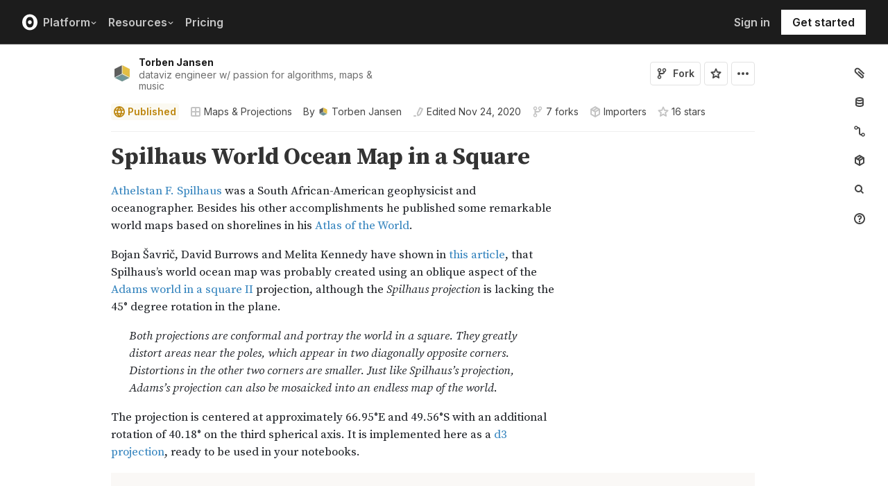

--- FILE ---
content_type: text/html; charset=utf-8
request_url: https://observablehq.com/@toja/spilhaus-world-ocean-map-in-a-square
body_size: 24946
content:
<!DOCTYPE html><html><head><meta charSet="utf-8"/><meta name="viewport" content="width=device-width, initial-scale=1, maximum-scale=1"/><link rel="apple-touch-icon" href="https://static.observablehq.com/favicon-512.0667824687f99c942a02e06e2db1a060911da0bf3606671676a255b1cf97b4fe.png"/><link rel="icon" type="image/png" href="https://static.observablehq.com/favicon-512.0667824687f99c942a02e06e2db1a060911da0bf3606671676a255b1cf97b4fe.png" sizes="512x512"/><link rel="search" type="application/opensearchdescription+xml" href="https://static.observablehq.com/opensearch.bf5e25ab3eef28bb53ee52e7f57ea5210eb03b2edb9f7c51328d4b7ed874497a.xml" title="Observable"/><title>Spilhaus World Ocean Map in a Square / Torben Jansen | Observable</title><link rel="canonical" href="https://observablehq.com/@toja/spilhaus-world-ocean-map-in-a-square" class="jsx-89ba54f59fad5733"/><link rel="alternate" type="application/rss+xml" title="Torben Jansen | Observable" href="https://api.observablehq.com/documents/@toja.rss" class="jsx-89ba54f59fad5733"/><link rel="alternate" type="application/rss+xml" title="Maps &amp; Projections / Torben Jansen | Observable" href="https://api.observablehq.com/collection/@toja/projections.rss" class="jsx-89ba54f59fad5733"/><meta property="og:type" content="article"/><meta property="og:url" content="https://observablehq.com/@toja/spilhaus-world-ocean-map-in-a-square"/><meta property="og:site_name" content="Observable"/><meta name="twitter:site" content="@observablehq"/><meta name="title" content="Spilhaus World Ocean Map in a Square"/><meta property="og:title" content="Spilhaus World Ocean Map in a Square"/><meta name="description" content="Athelstan F. Spilhaus was a South African-American geophysicist and oceanographer. Besides his other accomplishments he published some remarkable world maps based on shorelines in his Atlas of the World. Bojan Šavrič, David Burrows and Melita Kennedy have shown in this article, that Spilhaus’s world ocean map was probably created using an oblique aspect of the Adams world in a square II projection, although the Spilhaus projection is lacking the 45° degree rotation in the plane. Both projections are conform"/><meta property="og:description" content="Athelstan F. Spilhaus was a South African-American geophysicist and oceanographer. Besides his other accomplishments he published some remarkable world maps based on shorelines in his Atlas of the World. Bojan Šavrič, David Burrows and Melita Kennedy have shown in this article, that Spilhaus’s world ocean map was probably created using an oblique aspect of the Adams world in a square II projection, although the Spilhaus projection is lacking the 45° degree rotation in the plane. Both projections are conform"/><meta property="og:image" content="https://static.observableusercontent.com/thumbnail/cec32ebfc619ca036aa24d09b49e02ed6dd393f430ab054f7369732cfbc9ab99.jpg"/><meta name="twitter:card" content="summary_large_image"/><meta name="author" content="Torben Jansen"/><meta name="article:author" content="https://observablehq.com/user/@toja"/><meta property="article:published_time" content="2020-05-17T21:55:47.833Z"/><meta property="article:modified_time" content="2020-11-24T12:15:04.701Z"/><link rel="preload" as="image" imageSrcSet="/_next/image?url=https%3A%2F%2Fstatic.observablehq.com%2Fassets%2Fmarketing%2Fcomponents%2Fnotebook-signup-cta%2Fbg-raster.png&amp;w=3840&amp;q=100 1x" fetchpriority="high"/><link rel="preload" href="https://static.observablehq.com/assets/marketing/components/notebook-signup-cta/bg-vector.svg" as="image" fetchpriority="high"/><meta name="next-head-count" content="12"/><script async="" src="https://www.googletagmanager.com/gtag/js?id=G-9B88TP6PKQ"></script><script>window.dataLayer = window.dataLayer || [];
function gtag(){dataLayer.push(arguments);}
gtag('js', new Date());
gtag('config', "G-9B88TP6PKQ", { 'send_page_view': false });</script><script type="application/ld+json">{"@context":"https://schema.org","@type":"WebSite","name":"Observable","url":"https://observablehq.com"}</script><link rel="preload" href="/_next/static/media/c4b700dcb2187787-s.p.woff2" as="font" type="font/woff2" crossorigin="anonymous" data-next-font="size-adjust"/><link rel="preload" href="/_next/static/media/e4af272ccee01ff0-s.p.woff2" as="font" type="font/woff2" crossorigin="anonymous" data-next-font="size-adjust"/><link rel="preload" href="/_next/static/media/e02f7a71372872a3-s.p.woff2" as="font" type="font/woff2" crossorigin="anonymous" data-next-font="size-adjust"/><link rel="preload" href="/_next/static/css/de5d094b4feef1a9.css" as="style"/><link rel="stylesheet" href="/_next/static/css/de5d094b4feef1a9.css" data-n-g=""/><noscript data-n-css=""></noscript><script defer="" nomodule="" src="/_next/static/chunks/polyfills-42372ed130431b0a.js"></script><script defer="" src="/_next/static/chunks/5494.787e14c8d3937ab9.js"></script><script src="/_next/static/chunks/webpack-14e136b14f3c1b42.js" defer=""></script><script src="/_next/static/chunks/framework-6761de23ac53dea2.js" defer=""></script><script src="/_next/static/chunks/main-c58989c3021235ab.js" defer=""></script><script src="/_next/static/chunks/pages/_app-d7501418b79f9354.js" defer=""></script><script src="/_next/static/chunks/8764-2e627aae7fb0f4fa.js" defer=""></script><script src="/_next/static/chunks/9273-d14a7c3909b5f026.js" defer=""></script><script src="/_next/static/chunks/3999-eb7c9b525e00cb6c.js" defer=""></script><script src="/_next/static/chunks/1582-a2f08f5ae2533d61.js" defer=""></script><script src="/_next/static/chunks/458-da327e6db3c10979.js" defer=""></script><script src="/_next/static/chunks/4169-6ad243c83836ace1.js" defer=""></script><script src="/_next/static/chunks/5337-980e9eb977a88127.js" defer=""></script><script src="/_next/static/chunks/2080-c6a5800a5b5cb795.js" defer=""></script><script src="/_next/static/chunks/3838-4b8e02e8f55e9cac.js" defer=""></script><script src="/_next/static/chunks/528-800f8c462d250c90.js" defer=""></script><script src="/_next/static/chunks/4636-ecc57e6ad3c22d95.js" defer=""></script><script src="/_next/static/chunks/4022-9f36d88469550912.js" defer=""></script><script src="/_next/static/chunks/1197-d153e92c03c4f338.js" defer=""></script><script src="/_next/static/chunks/9430-83e2254873be7112.js" defer=""></script><script src="/_next/static/chunks/2549-1c4d920a267519c5.js" defer=""></script><script src="/_next/static/chunks/8770-feb0767260761d09.js" defer=""></script><script src="/_next/static/chunks/5590-44cd7df546b28f0e.js" defer=""></script><script src="/_next/static/chunks/1207-71fe2d3f2061876e.js" defer=""></script><script src="/_next/static/chunks/3907-5d72c42e83208dff.js" defer=""></script><script src="/_next/static/chunks/372-5b944a1f88a19224.js" defer=""></script><script src="/_next/static/chunks/7297-bfdd73091e75e122.js" defer=""></script><script src="/_next/static/chunks/1453-be3e44006488a7ae.js" defer=""></script><script src="/_next/static/chunks/8234-ff7b50ba208d82ac.js" defer=""></script><script src="/_next/static/chunks/7828-be8665dbf19de164.js" defer=""></script><script src="/_next/static/chunks/5946-b2ffdb2955e74bf4.js" defer=""></script><script src="/_next/static/chunks/9004-b9fbb88ab53d246b.js" defer=""></script><script src="/_next/static/chunks/pages/%5Bat%5D/%5B...specifiers%5D-8e4fff4e025c5feb.js" defer=""></script><script src="/_next/static/H7z6P7GE3-Jf936ZyIgIH/_buildManifest.js" defer=""></script><script src="/_next/static/H7z6P7GE3-Jf936ZyIgIH/_ssgManifest.js" defer=""></script><style id="__jsx-5405015f029035ec">@-webkit-keyframes loading-animation{from{-webkit-transform:translatex(-100%);transform:translatex(-100%)}to{-webkit-transform:translatex(0);transform:translatex(0)}}@-moz-keyframes loading-animation{from{-moz-transform:translatex(-100%);transform:translatex(-100%)}to{-moz-transform:translatex(0);transform:translatex(0)}}@-o-keyframes loading-animation{from{-o-transform:translatex(-100%);transform:translatex(-100%)}to{-o-transform:translatex(0);transform:translatex(0)}}@keyframes loading-animation{from{-webkit-transform:translatex(-100%);-moz-transform:translatex(-100%);-o-transform:translatex(-100%);transform:translatex(-100%)}to{-webkit-transform:translatex(0);-moz-transform:translatex(0);-o-transform:translatex(0);transform:translatex(0)}}@-webkit-keyframes cycling-animation{from{background-position:right}to{background-position:left}}@-moz-keyframes cycling-animation{from{background-position:right}to{background-position:left}}@-o-keyframes cycling-animation{from{background-position:right}to{background-position:left}}@keyframes cycling-animation{from{background-position:right}to{background-position:left}}@-webkit-keyframes complete-animation{from{-webkit-transform:translatey(0);transform:translatey(0)}to{-webkit-transform:translatey(-3px);transform:translatey(-3px)}}@-moz-keyframes complete-animation{from{-moz-transform:translatey(0);transform:translatey(0)}to{-moz-transform:translatey(-3px);transform:translatey(-3px)}}@-o-keyframes complete-animation{from{-o-transform:translatey(0);transform:translatey(0)}to{-o-transform:translatey(-3px);transform:translatey(-3px)}}@keyframes complete-animation{from{-webkit-transform:translatey(0);-moz-transform:translatey(0);-o-transform:translatey(0);transform:translatey(0)}to{-webkit-transform:translatey(-3px);-moz-transform:translatey(-3px);-o-transform:translatey(-3px);transform:translatey(-3px)}}.active.jsx-5405015f029035ec,.complete.jsx-5405015f029035ec{height:3px;background-color:#5e513f;-webkit-background-size:25%100%;-moz-background-size:25%100%;-o-background-size:25%100%;background-size:25%100%;background-position:right;background-repeat:no-repeat;background-image:-webkit-linear-gradient(left,#5e513f,#a5765c,#ff7e6a,#ffb47e,#ffe694,#b3eb9f,#7ec4f6,#bb87fa,#5e513f);background-image:-moz-linear-gradient(left,#5e513f,#a5765c,#ff7e6a,#ffb47e,#ffe694,#b3eb9f,#7ec4f6,#bb87fa,#5e513f);background-image:-o-linear-gradient(left,#5e513f,#a5765c,#ff7e6a,#ffb47e,#ffe694,#b3eb9f,#7ec4f6,#bb87fa,#5e513f);background-image:linear-gradient(to right,#5e513f,#a5765c,#ff7e6a,#ffb47e,#ffe694,#b3eb9f,#7ec4f6,#bb87fa,#5e513f)}.active.jsx-5405015f029035ec{-webkit-animation:loading-animation 3s linear forwards,cycling-animation 3s 3s linear alternate infinite;-moz-animation:loading-animation 3s linear forwards,cycling-animation 3s 3s linear alternate infinite;-o-animation:loading-animation 3s linear forwards,cycling-animation 3s 3s linear alternate infinite;animation:loading-animation 3s linear forwards,cycling-animation 3s 3s linear alternate infinite}.complete.jsx-5405015f029035ec{-webkit-animation:complete-animation.2s linear forwards;-moz-animation:complete-animation.2s linear forwards;-o-animation:complete-animation.2s linear forwards;animation:complete-animation.2s linear forwards;visibility:hidden;-webkit-transition:visibility 0s .2s;-moz-transition:visibility 0s .2s;-o-transition:visibility 0s .2s;transition:visibility 0s .2s}</style><style id="__jsx-2774461501">:root{--navHeight:48px;--screenHeight:calc(100vh - var(--navHeight));--nav-color-text:#c5c5c5;--nav-color-text-active:#fff;--nav-color-bg:#1c1c1c;--nav-color-logo:#fff;--nav-color-button-text:#1c1c1c;--nav-color-button-bg-hover:#eeeeee;--nav-color-border:#4c4c4c}@media (min-width: 768px){:root{--navHeight:64px}}[data-reach-dialog-content]#mobile-nav-dialog{width:100%;min-width:unset;max-width:none;margin:0;min-height:unset;-webkit-border-radius:0;-moz-border-radius:0;border-radius:0;-webkit-box-shadow:none;-moz-box-shadow:none;box-shadow:none}</style><style id="__jsx-eedd486652830b1c">.action-button--default.jsx-eedd486652830b1c{border-color:var(--light-gray);color:var(--dark-gray)}.action-button--banner.jsx-eedd486652830b1c{border-color:transparent;color:var(--white)}.action-button--highlight.jsx-eedd486652830b1c{border-color:var(--light-gray);color:var(--blue)}.action-button--list.jsx-eedd486652830b1c{border-color:transparent;color:var(--moon-gray)}.action-button.jsx-eedd486652830b1c{margin-left:5px;padding:8px 8px;-webkit-transition:border-color 250ms ease;-moz-transition:border-color 250ms ease;-o-transition:border-color 250ms ease;transition:border-color 250ms ease}.action-button--default.jsx-eedd486652830b1c:hover{color:var(--black);background-color:var(--near-white)}.action-button--banner.jsx-eedd486652830b1c:hover{color:var(--white);background-color:rgba(0,0,0,.1)}.action-button--highlight.jsx-eedd486652830b1c:hover{color:var(--white);background-color:var(--blue)}.action-button--list.jsx-eedd486652830b1c:hover{color:var(--dark-gray)}.action-button.jsx-eedd486652830b1c:hover{border-color:transparent}.action-button[disabled].jsx-eedd486652830b1c{display:none}.stuck .action-button.jsx-eedd486652830b1c{border-color:transparent}</style><style id="__jsx-6659368c4cbab750">@-webkit-keyframes bump{0%{-webkit-transform:none;transform:none}25%{-webkit-transform:scale(1.5);transform:scale(1.5)}100%{-webkit-transform:none;transform:none}}@-moz-keyframes bump{0%{-moz-transform:none;transform:none}25%{-moz-transform:scale(1.5);transform:scale(1.5)}100%{-moz-transform:none;transform:none}}@-o-keyframes bump{0%{-o-transform:none;transform:none}25%{-o-transform:scale(1.5);transform:scale(1.5)}100%{-o-transform:none;transform:none}}@keyframes bump{0%{-webkit-transform:none;-moz-transform:none;-o-transform:none;transform:none}25%{-webkit-transform:scale(1.5);-moz-transform:scale(1.5);-o-transform:scale(1.5);transform:scale(1.5)}100%{-webkit-transform:none;-moz-transform:none;-o-transform:none;transform:none}}.bump{-webkit-animation-duration:350ms;-moz-animation-duration:350ms;-o-animation-duration:350ms;animation-duration:350ms;-webkit-animation-fill-mode:forwards;-moz-animation-fill-mode:forwards;-o-animation-fill-mode:forwards;animation-fill-mode:forwards;-webkit-animation-name:bump;-moz-animation-name:bump;-o-animation-name:bump;animation-name:bump}</style><style id="__jsx-d6d7e798d9e95d06">:root{--reach-menu-button:1}[data-reach-popover]{z-index:2}</style><style id="__jsx-e7b7d6e7b559af87">[data-reach-menu-item][data-selected]{color:var(--near-black);background-color:var(--near-white)}[data-reach-menu-item][data-selected].hover-blue{color:var(--blue)}[data-reach-menu-item][data-selected].hover-dark-red{color:var(--dark-red)}[data-reach-menu-item][data-selected].hover-bg-washed-red{background-color:var(--washed-red)}[data-reach-menu-item][aria-disabled]{opacity:.5;cursor:not-allowed}</style><style id="__jsx-2130739268">@media screen and (min-width: 60em){.body.jsx-2130739268{padding-right:var(--spacing-extra-large)}}@media screen and (min-width:90em){.body.jsx-2130739268{padding-right:var(--spacing-large)}}@media screen and (min-width:60em){.body.jsx-2130739268{padding-left:var(--spacing-large)}}</style><style id="__jsx-1489295372">.sticky.jsx-1489295372{top:64px}@media screen and (min-width: 30em){.sticky.jsx-1489295372{top:64px}}.body.jsx-1489295372{padding-right:"calc(420px - max((100vw - 64rem)/2, 0px))"}</style><style id="__jsx-583862190">.fixed.jsx-583862190{top:64px;right:var(--spacing-medium);bottom:0}@media screen and (min-width: 60em){.fixed.jsx-583862190{right:0}}.pane.jsx-583862190{position:fixed;top:0;right:0;bottom:0;left:0}@media screen and (min-width: 30em){.pane.jsx-583862190{position:static;max-height:-webkit-calc(100vh - 64px - 41px - 38px);max-height:-moz-calc(100vh - 64px - 41px - 38px);max-height:calc(100vh - 64px - 41px - 38px);width:-webkit-calc(
              0px - 2 *
                var(--spacing-small) - var(--spacing-extra-small) - var(
                  --width-2
                )
                
            );width:-moz-calc(
              0px - 2 *
                var(--spacing-small) - var(--spacing-extra-small) - var(
                  --width-2
                )
                
            );width:calc(
              0px - 2 *
                var(--spacing-small) - var(--spacing-extra-small) - var(
                  --width-2
                )
                
            )}}.dismiss-button.jsx-583862190{top:0;right:0}</style><style id="__jsx-60a718ae68b8f767">.fullscreen-stretch.jsx-60a718ae68b8f767{padding:1em 4em;background-color:var(--white);width:100%;height:100%;overflow-y:scroll}</style><style id="__jsx-3574674509">.heading-one.jsx-3574674509{font-size:28px;line-height:36px}.heading-one.force-desktop-style.jsx-3574674509{font-size:56px;line-height:64px}@media screen and (min-width: 30em){.heading-one.jsx-3574674509{font-size:40px;line-height:48px}}@media screen and (min-width: 60em){.heading-one.jsx-3574674509{font-size:56px;line-height:64px}}</style><style id="__jsx-3ba17750e06cdfc4">.button-or-link.jsx-3ba17750e06cdfc4{--animation-transition:0.2s ease-in-out;font-size:14px;line-height:19px;position:relative}.button-or-link.jsx-3ba17750e06cdfc4:not(.disabled):hover .arrow-wrap{-webkit-transform:translatex(4px);-moz-transform:translatex(4px);-ms-transform:translatex(4px);-o-transform:translatex(4px);transform:translatex(4px)}.button-or-link.jsx-3ba17750e06cdfc4 .arrow-wrap{-webkit-transition:-webkit-transform var(--animation-transition);-moz-transition:-moz-transform var(--animation-transition);-o-transition:-o-transform var(--animation-transition);transition:-webkit-transform var(--animation-transition);transition:-moz-transform var(--animation-transition);transition:-o-transform var(--animation-transition);transition:transform var(--animation-transition)}.button-or-link.disabled.jsx-3ba17750e06cdfc4{cursor:not-allowed}.button-or-link.jsx-3ba17750e06cdfc4 .arrow-wrap{margin-left:4px}@media screen and (min-width: 30em){.button-or-link.jsx-3ba17750e06cdfc4{font-size:16px;margin-right:24px}.button-or-link.align-center.jsx-3ba17750e06cdfc4{margin-right:12px;margin-left:12px}.button-or-link.align-right.jsx-3ba17750e06cdfc4{margin-right:0;margin-left:24px}}</style><style id="__jsx-10cd985fcdaa9972">.button-or-link.fancy.jsx-10cd985fcdaa9972{--focus-border-offset:6px;--focus-border-width:2px;--animation-transition:0.2s ease-in-out;padding:12.5px 16px;color:var(--white);background-color:var(--near-black);border:2px solid var(--near-black);outline:none;-webkit-transition:background-color var(--animation-transition),border-color var(--animation-transition);-moz-transition:background-color var(--animation-transition),border-color var(--animation-transition);-o-transition:background-color var(--animation-transition),border-color var(--animation-transition);transition:background-color var(--animation-transition),border-color var(--animation-transition)}.button-or-link.fancy.jsx-10cd985fcdaa9972:hover{background-color:var(--dark-gray);border-color:var(--dark-gray)}.button-or-link.fancy.blue-theme.jsx-10cd985fcdaa9972{color:var(--near-black);background-color:var(--faint-blue);border-color:var(--faint-blue)}.button-or-link.fancy.blue-theme.jsx-10cd985fcdaa9972:hover{background-color:var(--washed-blue);border-color:var(--washed-blue)}.button-or-link.fancy.white-theme.jsx-10cd985fcdaa9972{color:var(--near-black);background-color:var(--white);border-color:var(--white)}.button-or-link.fancy.white-theme.jsx-10cd985fcdaa9972:hover{background-color:var(--near-white);border-color:var(--near-white)}.button-or-link.fancy.jsx-10cd985fcdaa9972:before{content:"";display:none;position:absolute;width:-webkit-calc(100% + (var(--focus-border-offset) + var(--focus-border-width)));width:-moz-calc(100% + (var(--focus-border-offset) + var(--focus-border-width)));width:calc(100% + (var(--focus-border-offset) + var(--focus-border-width)));height:-webkit-calc(100% + (var(--focus-border-offset) + var(--focus-border-width)));height:-moz-calc(100% + (var(--focus-border-offset) + var(--focus-border-width)));height:calc(100% + (var(--focus-border-offset) + var(--focus-border-width)));pointer-events:none;border:var(--focus-border-width)solid var(--blue);left:-webkit-calc(-1*var(--focus-border-offset));left:-moz-calc(-1*var(--focus-border-offset));left:calc(-1*var(--focus-border-offset));top:-webkit-calc(-1*var(--focus-border-offset));top:-moz-calc(-1*var(--focus-border-offset));top:calc(-1*var(--focus-border-offset))}.button-or-link.fancy.blue-theme.jsx-10cd985fcdaa9972:before{border-color:var(--white)}.button-or-link.fancy.jsx-10cd985fcdaa9972:focus-visible:before{display:block}.button-or-link.fancy.sz-tall.jsx-10cd985fcdaa9972{padding:16px}.button-or-link.fancy.secondary.jsx-10cd985fcdaa9972{color:var(--near-black);background-color:transparent;-webkit-backdrop-filter:blur(50px);backdrop-filter:blur(50px)}.button-or-link.fancy.secondary.jsx-10cd985fcdaa9972:hover{color:var(--near-black);background-color:rgba(0,0,0,.05);border-color:var(--near-black)}.button-or-link.fancy.blue-theme.secondary.jsx-10cd985fcdaa9972{color:var(--white);border-color:var(--white)}.button-or-link.fancy.blue-theme.secondary.jsx-10cd985fcdaa9972:hover{color:var(--white);border-color:var(--white);background-color:rgba(255,255,255,.05)}.button-or-link.fancy.white-theme.secondary.jsx-10cd985fcdaa9972{color:var(--white);border-color:var(--white)}.button-or-link.fancy.white-theme.secondary.jsx-10cd985fcdaa9972:hover{color:var(--white);border-color:var(--white);background-color:rgba(255,255,255,.05)}.button-or-link.fancy.primary.disabled.jsx-10cd985fcdaa9972,.button-or-link.fancy.secondary.disabled.jsx-10cd985fcdaa9972{color:var(--mid-gray);background-color:var(--silver);border-color:var(--silver)}.button-or-link.fancy.jsx-10cd985fcdaa9972 .arrow-wrap{margin-left:8px}@media screen and (min-width: 30em){.button-or-link.fancy.jsx-10cd985fcdaa9972{min-width:200px}.button-or-link.fancy.sz-tall.jsx-10cd985fcdaa9972{padding:20.5px 16px}}</style><style id="__jsx-301618467">.container-grid.jsx-301618467{--col-gap:var(--spacing-medium);display:grid;grid-template-columns:repeat(12,1fr);grid-column-gap:var(--col-gap)}@media screen and (min-width: 60em){.container-grid.jsx-301618467{--col-gap:var(--spacing-large)}}</style><style id="__jsx-1054704877">.container-grid .full-width{grid-column:1/span 12}.container-grid .left-half{grid-column:1/span 6}.container-grid .right-half{grid-column:7/span 6}</style><style id="__jsx-33d4ea7186cd0717">.grid-bg{position:relative;z-index:0}.grid-bg:before{content:"";height:100%;width:100%;display:block;position:absolute;top:0;left:0;opacity:var(--grid-opacity,1);background-image:-webkit-linear-gradient(var(--grid-color)1px,transparent 1px),-webkit-linear-gradient(left,var(--grid-color)1px,transparent 1px);background-image:-moz-linear-gradient(var(--grid-color)1px,transparent 1px),-moz-linear-gradient(left,var(--grid-color)1px,transparent 1px);background-image:-o-linear-gradient(var(--grid-color)1px,transparent 1px),-o-linear-gradient(left,var(--grid-color)1px,transparent 1px);background-image:linear-gradient(var(--grid-color)1px,transparent 1px),linear-gradient(90deg,var(--grid-color)1px,transparent 1px);-webkit-background-size:var(--grid-size)var(--grid-size);-moz-background-size:var(--grid-size)var(--grid-size);-o-background-size:var(--grid-size)var(--grid-size);background-size:var(--grid-size)var(--grid-size);background-position:top left;pointer-events:none;z-index:-1}</style><style id="__jsx-1914620835">.container-wrap.jsx-1914620835{height:var(--snap-height,auto);display:-webkit-box;display:-webkit-flex;display:-moz-box;display:-ms-flexbox;display:flex;-webkit-box-orient:vertical;-webkit-box-direction:normal;-webkit-flex-direction:column;-moz-box-orient:vertical;-moz-box-direction:normal;-ms-flex-direction:column;flex-direction:column;-webkit-transition:height.1s ease-in-out;-moz-transition:height.1s ease-in-out;-o-transition:height.1s ease-in-out;transition:height.1s ease-in-out}.container.jsx-1914620835{--container-padding-top:var(--spacing-large);--container-padding-horizontal:var(--spacing-medium);--container-padding-bottom:var(--spacing-large);padding:var(--container-padding-top)var(--container-padding-horizontal)var(--container-padding-bottom)}.container.reduced-top-padding.jsx-1914620835{--container-padding-top:var(--spacing-medium)}.container.reduced-bottom-padding.jsx-1914620835{--container-padding-bottom:var(--spacing-medium)}@media (min-width: 640px){.container.jsx-1914620835{--container-padding-top:var(--spacing-extra-large);--container-padding-horizontal:var(--spacing-large);--container-padding-bottom:var(--spacing-extra-large)}.container.reduced-top-padding.jsx-1914620835{--container-padding-top:var(--spacing-large)}.container.reduced-bottom-padding.jsx-1914620835{--container-padding-bottom:var(--spacing-large)}}@media (min-width: 1280px){.container.jsx-1914620835{--container-padding-top:80px;--container-padding-horizontal:0;--container-padding-bottom:80px}.container.reduced-top-padding.jsx-1914620835{--container-padding-top:64px}.container.reduced-bottom-padding.jsx-1914620835{--container-padding-bottom:64px}}</style><style id="__jsx-2536218499">.cta-buttons.jsx-2536218499 .button-or-link{font-size:14px;padding:16px 12px!important;display:-webkit-inline-box;display:-webkit-inline-flex;display:-moz-inline-box;display:-ms-inline-flexbox;display:inline-flex}@media screen and (min-width: 60em){.cta-buttons.jsx-2536218499 .button-or-link{padding:16px 24px!important}}</style><style id="__jsx-8d4ea8e40418e08b">ul.jsx-8d4ea8e40418e08b{margin:0;padding:0}li.jsx-8d4ea8e40418e08b{list-style:none}</style><style id="__jsx-89ba54f59fad5733">.following{scroll-behavior:smooth}</style><style id="__jsx-2ee58d861371c8b0">.tooltipped{position:relative}.tooltipped::after{position:absolute;z-index:1000000;display:none;padding:.5em .75em;font-weight:normal;font-variant:normal;font-size:11px;line-height:1.5;font-family:var(--sans-serif);-webkit-font-smoothing:subpixel-antialiased;color:#fff;text-align:center;text-decoration:none;text-shadow:none;text-transform:none;letter-spacing:normal;word-wrap:break-word;white-space:pre;pointer-events:none;content:attr(aria-label);background:var(--black);border:1px solid var(--dark-gray);-webkit-border-radius:4px;-moz-border-radius:4px;border-radius:4px;opacity:0}.tooltipped-error::after{background-color:var(--red)!important;border-color:var(--red)!important}@-webkit-keyframes tooltip-appear{from{opacity:0}to{opacity:1}}@-moz-keyframes tooltip-appear{from{opacity:0}to{opacity:1}}@-o-keyframes tooltip-appear{from{opacity:0}to{opacity:1}}@keyframes tooltip-appear{from{opacity:0}to{opacity:1}}@media(hover){.tooltipped:hover::after{display:inline-block;text-decoration:none;-webkit-animation-name:tooltip-appear;-moz-animation-name:tooltip-appear;-o-animation-name:tooltip-appear;animation-name:tooltip-appear;-webkit-animation-duration:.05s;-moz-animation-duration:.05s;-o-animation-duration:.05s;animation-duration:.05s;-webkit-animation-fill-mode:forwards;-moz-animation-fill-mode:forwards;-o-animation-fill-mode:forwards;animation-fill-mode:forwards;-webkit-animation-timing-function:ease-in;-moz-animation-timing-function:ease-in;-o-animation-timing-function:ease-in;animation-timing-function:ease-in;-webkit-animation-delay:.6s;-moz-animation-delay:.6s;-o-animation-delay:.6s;animation-delay:.6s}}.tooltipped-show .tooltipped::after{display:inline-block;text-decoration:none;-webkit-animation-name:tooltip-appear;-moz-animation-name:tooltip-appear;-o-animation-name:tooltip-appear;animation-name:tooltip-appear;-webkit-animation-duration:.05s;-moz-animation-duration:.05s;-o-animation-duration:.05s;animation-duration:.05s;-webkit-animation-fill-mode:forwards;-moz-animation-fill-mode:forwards;-o-animation-fill-mode:forwards;animation-fill-mode:forwards;-webkit-animation-timing-function:ease-in;-moz-animation-timing-function:ease-in;-o-animation-timing-function:ease-in;animation-timing-function:ease-in}.tooltipped-s::after,.tooltipped-se::after,.tooltipped-sw::after{top:100%;right:50%;margin-top:6px}.tooltipped-se::after{right:auto;left:50%;margin-left:-16px}.tooltipped-sw::after{margin-right:-16px}.tooltipped-n::after,.tooltipped-ne::after,.tooltipped-nw::after{right:50%;bottom:100%;margin-bottom:6px}.tooltipped-ne::after{right:auto;left:50%;margin-left:-16px}.tooltipped-nw::after{margin-right:-16px}.tooltipped-s::after,.tooltipped-n::after{-webkit-transform:translatex(50%);-moz-transform:translatex(50%);-ms-transform:translatex(50%);-o-transform:translatex(50%);transform:translatex(50%)}.tooltipped-w::after{right:100%;bottom:50%;margin-right:6px;-webkit-transform:translatey(50%);-moz-transform:translatey(50%);-ms-transform:translatey(50%);-o-transform:translatey(50%);transform:translatey(50%);text-align:right}.tooltipped-e::after{bottom:50%;left:100%;margin-left:6px;-webkit-transform:translatey(50%);-moz-transform:translatey(50%);-ms-transform:translatey(50%);-o-transform:translatey(50%);transform:translatey(50%);text-align:left}</style><style id="__jsx-3722355456">:root{--font-inter:'__Inter_e798ec', '__Inter_Fallback_e798ec', -apple-system, BlinkMacSystemFont, avenir next, avenir, helvetica, helvetica neue, ubuntu, roboto, noto, segoe ui, arial, sans-serif;--font-spline-mono:'__Spline_Sans_Mono_1999fd', '__Spline_Sans_Mono_Fallback_1999fd', SFMono-Regular, Menlo, Consolas, Monaco, Liberation Mono, Courier New, monospace}</style></head><body><div id="__next"><div style="will-change:transform" data-testid="page-loading-bar" class="jsx-5405015f029035ec w-100 z-999 fixed pen"></div><nav aria-label="Main" data-orientation="horizontal" dir="ltr" class="tw-z-[2] tw-sticky tw-top-0 tw-w-full max-md:tw-hidden"><span></span><div class="tw-relative tw-bg-[--nav-color-bg] tw-text-[--nav-color-text] tw-transition-colors tw-duration-300"><div style="position:relative"><ul data-orientation="horizontal" class="tw-flex tw-flex-row tw-justify-between tw-list-none tw-flex-nowrap tw-py-2 tw-px-8 tw-m-0 tw-h-[--navHeight] tw-border-0 tw-border-b tw-border-solid tw-border-[--nav-color-border]" dir="ltr"><div class="tw-flex tw-flex-row tw-flex-nowrap tw-gap-4 tw-items-center"><li><a class="tw-flex tw-items-center tw-border-none" data-radix-collection-item="" href="/"><svg role="img" viewBox="0 0 25 28" width="25" height="28" aria-label="Observable" fill="currentColor" style="width:22px" class="tw-text-[--nav-color-logo]"><path d="M12.5 22.6667C11.3458 22.6667 10.3458 22.4153 9.5 21.9127C8.65721 21.412 7.98339 20.7027 7.55521 19.8654C7.09997 18.9942 6.76672 18.0729 6.56354 17.1239C6.34796 16.0947 6.24294 15.0483 6.25 14C6.25 13.1699 6.30417 12.3764 6.41354 11.6176C6.52188 10.8598 6.72292 10.0894 7.01563 9.30748C7.30833 8.52555 7.68542 7.84763 8.14479 7.27274C8.62304 6.68378 9.24141 6.20438 9.95208 5.87163C10.6979 5.51244 11.5458 5.33333 12.5 5.33333C13.6542 5.33333 14.6542 5.58467 15.5 6.08733C16.3428 6.588 17.0166 7.29733 17.4448 8.13459C17.8969 8.99644 18.2271 9.9103 18.4365 10.8761C18.6448 11.841 18.75 12.883 18.75 14C18.75 14.8301 18.6958 15.6236 18.5865 16.3824C18.4699 17.1702 18.2639 17.9446 17.9719 18.6925C17.6698 19.4744 17.2948 20.1524 16.8427 20.7273C16.3906 21.3021 15.7927 21.7692 15.0479 22.1284C14.3031 22.4876 13.4542 22.6667 12.5 22.6667ZM14.7063 16.2945C15.304 15.6944 15.6365 14.864 15.625 14C15.625 13.1073 15.326 12.3425 14.7292 11.7055C14.1313 11.0685 13.3885 10.75 12.5 10.75C11.6115 10.75 10.8688 11.0685 10.2708 11.7055C9.68532 12.3123 9.36198 13.1405 9.375 14C9.375 14.8927 9.67396 15.6575 10.2708 16.2945C10.8688 16.9315 11.6115 17.25 12.5 17.25C13.3885 17.25 14.124 16.9315 14.7063 16.2945ZM12.5 27C19.4031 27 25 21.1792 25 14C25 6.82075 19.4031 1 12.5 1C5.59687 1 0 6.82075 0 14C0 21.1792 5.59687 27 12.5 27Z" fill="currentColor"></path></svg></a></li><li><button id="radix-:R16sm:-trigger-Platform" data-state="closed" aria-expanded="false" aria-controls="radix-:R16sm:-content-Platform" class="tw-flex tw-items-center tw-justify-between tw-bg-transparent tw-p-2 tw-no-underline tw-font-semibold tw-text-[16px] tw-border-none tw-group tw-select-none tw-gap-2 hover:tw-text-[--nav-color-text-active] tw-relative after:tw-content-[&#x27;&#x27;] after:tw-absolute after:-tw-bottom-4 after:tw-left-0 after:tw-w-full after:tw-h-4 after:tw-outline-none" data-radix-collection-item="">Platform<!-- --> <svg width="10" height="16" viewBox="0 0 16 16" fill="none" class="tw-relative tw-top-px tw-transition-transform tw-duration-[250] tw-ease-in group-data-[state=open]:-tw-rotate-180" aria-hidden="true"><path d="M3.5 6.18536L8 10.1854L12.5 6.18536" stroke="currentColor" stroke-width="2" stroke-linecap="round"></path></svg></button></li><li><button id="radix-:R16sm:-trigger-Resources" data-state="closed" aria-expanded="false" aria-controls="radix-:R16sm:-content-Resources" class="tw-flex tw-items-center tw-justify-between tw-bg-transparent tw-p-2 tw-no-underline tw-font-semibold tw-text-[16px] tw-border-none tw-group tw-select-none tw-gap-2 hover:tw-text-[--nav-color-text-active] tw-relative after:tw-content-[&#x27;&#x27;] after:tw-absolute after:-tw-bottom-4 after:tw-left-0 after:tw-w-full after:tw-h-4 after:tw-outline-none" data-radix-collection-item="">Resources<!-- --> <svg width="10" height="16" viewBox="0 0 16 16" fill="none" class="tw-relative tw-top-px tw-transition-transform tw-duration-[250] tw-ease-in group-data-[state=open]:-tw-rotate-180" aria-hidden="true"><path d="M3.5 6.18536L8 10.1854L12.5 6.18536" stroke="currentColor" stroke-width="2" stroke-linecap="round"></path></svg></button></li><li><a class="tw-flex tw-items-center tw-justify-between tw-bg-transparent tw-p-2 tw-no-underline tw-font-semibold tw-text-[16px] tw-border-none tw-group tw-select-none tw-gap-2 hover:tw-text-[--nav-color-text-active]" data-radix-collection-item="" href="/pricing">Pricing</a></li></div><div class="tw-flex tw-flex-row tw-flex-nowrap tw-gap-4 tw-items-center"><li><button class="tw-flex tw-items-center tw-justify-between tw-bg-transparent tw-p-2 tw-no-underline tw-font-semibold tw-text-[16px] tw-border-none tw-group tw-select-none tw-gap-2 hover:tw-text-[--nav-color-text-active] !tw-px-4 tw-cursor-pointer" data-radix-collection-item="">Sign in</button></li><li><a class="tw-flex tw-items-center tw-justify-between tw-bg-transparent tw-p-2 tw-no-underline tw-font-semibold tw-text-[16px] tw-border-none tw-group tw-select-none tw-gap-2 hover:tw-text-[--nav-color-text-active] !tw-px-4 !tw-bg-[--nav-color-logo] !tw-text-[--nav-color-button-text] hover:!tw-bg-[var(--nav-color-button-bg-hover,var(--nav-color-logo))]" data-radix-collection-item="" href="/get-started">Get started</a></li></div></ul></div><div class="tw-absolute tw-left-0 tw-top-full tw-flex tw-w-full tw-justify-center"><div data-state="closed" data-orientation="horizontal" class="tw-relative tw-w-full tw-bg-white tw-overflow-hidden tw-transition-[height] tw-duration-300 tw-h-[var(--radix-navigation-menu-viewport-height,auto)] data-[state=closed]:tw-h-0 tw-shadow-[0px_4px_4px_0px_rgba(0,0,0,0.25)]" style="pointer-events:none"></div></div></div></nav><nav class="tw-z-[2] tw-sticky tw-top-0 tw-w-full md:tw-hidden"><div class="tw-bg-[--nav-color-bg] tw-text-[--nav-color-text] tw-flex tw-flex-row tw-justify-between tw-items-center tw-py-2 tw-px-4 tw-h-[--navHeight] tw-border-0 tw-border-b tw-border-solid tw-border-gray-500 tw-transition-colors tw-duration-300"><a class="tw-inline-flex tw-items-center" href="/"><svg role="img" viewBox="0 0 25 28" width="25" height="28" aria-label="Observable" fill="currentColor" style="width:22px" class="tw-text-[--nav-color-logo]"><path d="M12.5 22.6667C11.3458 22.6667 10.3458 22.4153 9.5 21.9127C8.65721 21.412 7.98339 20.7027 7.55521 19.8654C7.09997 18.9942 6.76672 18.0729 6.56354 17.1239C6.34796 16.0947 6.24294 15.0483 6.25 14C6.25 13.1699 6.30417 12.3764 6.41354 11.6176C6.52188 10.8598 6.72292 10.0894 7.01563 9.30748C7.30833 8.52555 7.68542 7.84763 8.14479 7.27274C8.62304 6.68378 9.24141 6.20438 9.95208 5.87163C10.6979 5.51244 11.5458 5.33333 12.5 5.33333C13.6542 5.33333 14.6542 5.58467 15.5 6.08733C16.3428 6.588 17.0166 7.29733 17.4448 8.13459C17.8969 8.99644 18.2271 9.9103 18.4365 10.8761C18.6448 11.841 18.75 12.883 18.75 14C18.75 14.8301 18.6958 15.6236 18.5865 16.3824C18.4699 17.1702 18.2639 17.9446 17.9719 18.6925C17.6698 19.4744 17.2948 20.1524 16.8427 20.7273C16.3906 21.3021 15.7927 21.7692 15.0479 22.1284C14.3031 22.4876 13.4542 22.6667 12.5 22.6667ZM14.7063 16.2945C15.304 15.6944 15.6365 14.864 15.625 14C15.625 13.1073 15.326 12.3425 14.7292 11.7055C14.1313 11.0685 13.3885 10.75 12.5 10.75C11.6115 10.75 10.8688 11.0685 10.2708 11.7055C9.68532 12.3123 9.36198 13.1405 9.375 14C9.375 14.8927 9.67396 15.6575 10.2708 16.2945C10.8688 16.9315 11.6115 17.25 12.5 17.25C13.3885 17.25 14.124 16.9315 14.7063 16.2945ZM12.5 27C19.4031 27 25 21.1792 25 14C25 6.82075 19.4031 1 12.5 1C5.59687 1 0 6.82075 0 14C0 21.1792 5.59687 27 12.5 27Z" fill="currentColor"></path></svg></a><button class="tw-inline-flex tw-items-center tw-p-1 tw-border-none tw-bg-transparent -tw-mr-1 tw-cursor-pointer" data-testid="hamburger-button"><svg width="16" height="16" viewBox="0 0 16 16" fill="currentColor"><rect x="1" y="2" width="14" height="2" rx="0.7"></rect><rect x="1" y="7" width="14" height="2" rx="0.7"></rect><rect x="1" y="12" width="14" height="2" rx="0.7"></rect></svg></button></div></nav><div class="jsx-1489295372"></div><div class="jsx-1489295372 mb2 bg-white z-1 dn-print body bb mt3 b--transparent"><div style="min-height:52px" class="jsx-2130739268 mw8 mw-page-xl center ph4 pr5-l body tw-mt-sm tw-flex tw-flex-col-reverse tw-justify-center navlg:tw-flex-row navlg:tw-justify-between navlg:tw-items-center"><div class="flex items-center tw-w-full tw-max-w-[400px]"><a href="/@toja"><img alt="The avatar for @toja" title="@toja" loading="lazy" width="32" height="32" decoding="async" data-nimg="1" class="inline-flex mw-none br2" style="color:transparent;width:32px;height:32px;max-width:none;flex-shrink:0;display:block;background-color:var(--white)" srcSet="/_next/image?url=https%3A%2F%2Favatars-next.observableusercontent.com%2Ff79c27ca86680a3a399f6eb78b22436d6dd665b49ad284ba1ccfb405bfc89fe0&amp;w=32&amp;q=85 1x, /_next/image?url=https%3A%2F%2Favatars-next.observableusercontent.com%2Ff79c27ca86680a3a399f6eb78b22436d6dd665b49ad284ba1ccfb405bfc89fe0&amp;w=64&amp;q=85 2x" src="/_next/image?url=https%3A%2F%2Favatars-next.observableusercontent.com%2Ff79c27ca86680a3a399f6eb78b22436d6dd665b49ad284ba1ccfb405bfc89fe0&amp;w=64&amp;q=85"/></a><div class="pl2 f6 lh-f6 w-100"><div class="flex items-center justify-start"><a class="truncate truncate dib items-center no-underline near-black hover-blue pr2 fw7" href="/@toja">Torben Jansen</a></div><div class="fw4 f6 lh-f7 mid-gray line-clamp-1">dataviz engineer w/ passion for algorithms, maps &amp; music</div></div></div><div class="tw-self-end navlg:tw-self-center nowrap body tw-mb-md navlg:tw-mb-0" data-cy="notebook-title"><div><div class="tw-flex tw-justify-between tw-items-center tw-h-full -tw-mx-md navlg:tw-mx-0"><div><a class="tw-hidden" href="/"><svg width="16" height="16" viewBox="0 0 16 16" fill="none" stroke="currentColor" stroke-width="1.6"><path d="M7.5 11L5 8L7.5 5"></path><line x1="4" y1="8" x2="12" y2="8"></line></svg>Workspace</a></div><div class="tw-float-right"><div class="inline-flex" style="margin-left:5px"><div style="width:16px;height:16px;visibility:hidden"></div></div><button data-cy="promoted-action" aria-label="Sign in to fork this notebook" class="jsx-eedd486652830b1c bg-transparent pointer ba br2 f6 fw6 inline-flex items-center action-button action-button--default  tooltipped tooltipped-sw"><svg width="16" height="16" viewBox="0 0 16 16" fill="currentColor" class="mr2 h1 w1"><path fill-rule="evenodd" clip-rule="evenodd" d="M4.5 1.75C3.80964 1.75 3.25 2.30964 3.25 3C3.25 3.69036 3.80964 4.25 4.5 4.25C5.19036 4.25 5.75 3.69036 5.75 3C5.75 2.30964 5.19036 1.75 4.5 1.75ZM1.75 3C1.75 1.48122 2.98122 0.25 4.5 0.25C6.01878 0.25 7.25 1.48122 7.25 3C7.25 4.16599 6.52434 5.1625 5.5 5.56253V7H8.5C9.4199 7 10.1947 6.37895 10.4281 5.53327C9.44188 5.11546 8.75 4.13853 8.75 3C8.75 1.48122 9.98122 0.25 11.5 0.25C13.0188 0.25 14.25 1.48122 14.25 3C14.25 4.18168 13.5047 5.18928 12.4585 5.57835C12.1782 7.51343 10.5127 9 8.5 9H5.5V10.4375C6.52434 10.8375 7.25 11.834 7.25 13C7.25 14.5188 6.01878 15.75 4.5 15.75C2.98122 15.75 1.75 14.5188 1.75 13C1.75 11.834 2.47566 10.8375 3.5 10.4375L3.5 9V7V5.56253C2.47566 5.1625 1.75 4.16599 1.75 3ZM4.5 11.75C3.80964 11.75 3.25 12.3096 3.25 13C3.25 13.6904 3.80964 14.25 4.5 14.25C5.19036 14.25 5.75 13.6904 5.75 13C5.75 12.3096 5.19036 11.75 4.5 11.75ZM10.25 3C10.25 2.30964 10.8096 1.75 11.5 1.75C12.1904 1.75 12.75 2.30964 12.75 3C12.75 3.69036 12.1904 4.25 11.5 4.25C10.8096 4.25 10.25 3.69036 10.25 3Z"></path></svg>Fork</button><button data-cy="promoted-action" aria-label="Sign in to star this notebook" class="jsx-eedd486652830b1c bg-transparent pointer ba br2 f6 fw6 inline-flex items-center action-button action-button--default  tooltipped tooltipped-sw"><svg width="16" height="16" viewBox="0 0 16 16" class="" color="var(--dark-gray)" fill="transparent"><path d="M9.928 6.7696C9.49177 6.7696 9.10588 6.48682 8.97446 6.07086L8.23838 3.74109C8.16479 3.50817 7.83519 3.50817 7.76161 3.74109L7.02552 6.07086C6.8941 6.48682 6.50821 6.7696 6.07198 6.7696H3.78447C3.54247 6.7696 3.44166 7.07913 3.63725 7.22165L5.49779 8.57734C5.84295 8.82885 5.99029 9.27179 5.86457 9.67994L5.21456 11.79C5.14448 12.0175 5.40195 12.205 5.59693 12.0684L7.42622 10.7869C7.77068 10.5456 8.2293 10.5456 8.57376 10.7869L10.4031 12.0684C10.598 12.205 10.8555 12.0175 10.7854 11.79L10.1377 9.68731C10.0109 9.27559 10.162 8.82891 10.5127 8.57876L12.4135 7.22314C12.6116 7.08186 12.5117 6.7696 12.2684 6.7696H9.928ZM5.44133 4.88671L1.32541 5.26579C0.449632 5.34646 0.0969983 6.43698 0.759735 7.01513L3.85999 9.71973L2.95054 13.7269C2.75648 14.5819 3.67841 15.255 4.43366 14.8096L7.99999 12.7067L11.5663 14.8096C12.3216 15.255 13.2435 14.5819 13.0494 13.7269L12.14 9.71973L15.2402 7.01513C15.903 6.43698 15.5503 5.34646 14.6746 5.26579L10.5587 4.88671L8.91744 1.10214C8.56927 0.299286 7.43071 0.299287 7.08254 1.10214L5.44133 4.88671Z" fill="currentColor" fill-rule="evenodd" clip-rule="evenodd"></path></svg></button><button aria-haspopup="true" aria-controls="menu--:R1qaesm:" class="jsx-eedd486652830b1c bg-transparent pointer ba br2 f6 fw6 inline-flex items-center action-button action-button--default" id="menu-button--menu--:R1qaesm:" type="button" data-reach-menu-button=""><svg viewBox="0 0 16 16" width="16" height="16" fill="currentColor" stroke="none" class="h1 w1" aria-label="Notebook actions"><circle r="2" cy="8" cx="2"></circle><circle r="2" cy="8" cx="8"></circle><circle r="2" cy="8" cx="14"></circle></svg></button></div></div></div></div></div></div><div class="jsx-2130739268 mw8 mw-page-xl center ph4 pr5-l body mt1 mt2-ns mb3 mb2-ns dn-print"><div class="jsx-1489295372 flex justify-between items-center bb b--light-silver"><div class="jsx-1489295372 flex flex-wrap"><div class="flex pb3 f6 dark-gray items-center flex-row flex-wrap lh-f6 mw-100" data-cy="metadata-bar"><div class="flex items-center mt2 mr3 min-w-0"> <div data-cy="access-level" class="lh-f7 flex items-center lh-solid fw6 br2 pa1 observable-dark-gold bg-washed-yellow" title="Anyone can see the published version of this notebook."><svg viewBox="0 0 16 16" width="16" height="16" fill="none" stroke="currentColor" stroke-width="1.8" class="currentColor mr1"><circle cx="8" cy="8" r="7.1"></circle><path d="M1.14285 10.5286 L14.8571 10.5286 M1.14285 5.71429H14.8571 M8 1.14285C7.42857 2.09523 5.14285 4.21428 5.14285 8C5.14285 12.5714 8 14.8571 8 14.8571 M8 1.14285C8.57143 2.09523 10.8571 4.21428 10.8571 8C10.8571 12.5714 8 14.8571 8 14.8571"></path></svg>Published</div> </div><div class="flex items-center mt2 mr3 min-w-0"><a data-cy="collections" aria-label="Open collections browser" class="flex items-center pa0 bg-transparent bn hover-blue pointer no-underline" href="/collection/@toja/projections"><svg width="16" height="16" viewBox="0 0 16 16" fill="none" class="mr1 moon-gray" style="flex-shrink:0"><path d="M8 2H3C2.44772 2 2 2.44772 2 3V8M8 2V8M8 2H13C13.5523 2 14 2.44772 14 3V8M8 8H2M8 8V14M8 8H14M2 8V13C2 13.5523 2.44772 14 3 14H8M8 14H13C13.5523 14 14 13.5523 14 13V8" stroke="currentColor" stroke-width="2"></path></svg>Maps &amp; Projections</a></div><div class="flex items-center mt2 mr3 min-w-0"><div class="relative inline-flex items-center"><button aria-label="See who wrote this notebook" class="flex flex-wrap items-center pa0 bn bg-transparent pointer hover-blue"><span class="mr1">By </span><div class="flex items-center"><img alt="The avatar for @toja" title="@toja" loading="lazy" width="16" height="16" decoding="async" data-nimg="1" class="w1 h1 mr1 br-100" style="color:transparent;width:16px;height:16px;max-width:none;flex-shrink:0;display:block;background-color:var(--white);vertical-align:text-bottom" srcSet="/_next/image?url=https%3A%2F%2Favatars-next.observableusercontent.com%2Ff79c27ca86680a3a399f6eb78b22436d6dd665b49ad284ba1ccfb405bfc89fe0&amp;w=16&amp;q=85 1x, /_next/image?url=https%3A%2F%2Favatars-next.observableusercontent.com%2Ff79c27ca86680a3a399f6eb78b22436d6dd665b49ad284ba1ccfb405bfc89fe0&amp;w=32&amp;q=85 2x" src="/_next/image?url=https%3A%2F%2Favatars-next.observableusercontent.com%2Ff79c27ca86680a3a399f6eb78b22436d6dd665b49ad284ba1ccfb405bfc89fe0&amp;w=32&amp;q=85"/><div class="inline-flex items-center">Torben Jansen</div></div></button></div></div><div class="flex items-center mt2 mr3 min-w-0"><div class="flex items-center" title=""><svg width="16" height="17" viewBox="0 0 16 17" fill="none" class="mr1 moon-gray"><path fill-rule="evenodd" clip-rule="evenodd" d="M1 14C1 13.4477 1.44772 13 2 13L4 13C4.55228 13 5 13.4477 5 14C5 14.5523 4.55228 15 4 15L2 15C1.44772 15 1 14.5523 1 14Z" fill="currentColor"></path><path fill-rule="evenodd" clip-rule="evenodd" d="M10.884 3.65785L7.78484 10.3041L8.12765 11.9351L9.59745 11.1493L12.6967 4.50309L10.884 3.65785ZM10.823 1.42262C10.3224 1.18921 9.72744 1.40577 9.49404 1.90631L5.83135 9.76098C5.7399 9.95707 5.71453 10.1775 5.75904 10.3893L6.44467 13.6513C6.5818 14.3038 7.30684 14.6418 7.89476 14.3275L10.8344 12.7559C11.0252 12.6539 11.1778 12.4928 11.2692 12.2967L14.9319 4.44202C15.1653 3.94148 14.9487 3.3465 14.4482 3.11309L10.823 1.42262Z" fill="currentColor"></path></svg>Edited </div></div><div class="flex items-center mt2 mr3 min-w-0"><svg width="16" height="16" viewBox="0 0 16 16" fill="currentColor" class="mr1 moon-gray" style="flex-shrink:0"><path fill-rule="evenodd" clip-rule="evenodd" d="M4.5 1.75C3.80964 1.75 3.25 2.30964 3.25 3C3.25 3.69036 3.80964 4.25 4.5 4.25C5.19036 4.25 5.75 3.69036 5.75 3C5.75 2.30964 5.19036 1.75 4.5 1.75ZM1.75 3C1.75 1.48122 2.98122 0.25 4.5 0.25C6.01878 0.25 7.25 1.48122 7.25 3C7.25 4.16599 6.52434 5.1625 5.5 5.56253V7H8.5C9.4199 7 10.1947 6.37895 10.4281 5.53327C9.44188 5.11546 8.75 4.13853 8.75 3C8.75 1.48122 9.98122 0.25 11.5 0.25C13.0188 0.25 14.25 1.48122 14.25 3C14.25 4.18168 13.5047 5.18928 12.4585 5.57835C12.1782 7.51343 10.5127 9 8.5 9H5.5V10.4375C6.52434 10.8375 7.25 11.834 7.25 13C7.25 14.5188 6.01878 15.75 4.5 15.75C2.98122 15.75 1.75 14.5188 1.75 13C1.75 11.834 2.47566 10.8375 3.5 10.4375L3.5 9V7V5.56253C2.47566 5.1625 1.75 4.16599 1.75 3ZM4.5 11.75C3.80964 11.75 3.25 12.3096 3.25 13C3.25 13.6904 3.80964 14.25 4.5 14.25C5.19036 14.25 5.75 13.6904 5.75 13C5.75 12.3096 5.19036 11.75 4.5 11.75ZM10.25 3C10.25 2.30964 10.8096 1.75 11.5 1.75C12.1904 1.75 12.75 2.30964 12.75 3C12.75 3.69036 12.1904 4.25 11.5 4.25C10.8096 4.25 10.25 3.69036 10.25 3Z"></path></svg><div class="relative hover-blue pointer inline-flex items-center" data-cy="forks-dropdown"><span class="inline-flex items-center">7 forks</span></div></div><div class="flex items-center mt2 mr3 min-w-0"><svg width="16" height="16" viewBox="0 0 16 16" fill="currentColor" class="mr1 moon-gray" style="flex-shrink:0"><path fill-rule="evenodd" clip-rule="evenodd" d="M8 2.15771L3.98463 4.50001L5 5.0923L9.01537 2.75001L8 2.15771ZM11 3.90771L6.98463 6.25001L8 6.8423L12.0154 4.50001L11 3.90771ZM13 6.24104L9 8.57438V13.259L13 10.9256V6.24104ZM7 13.259V8.57438L3 6.24104V10.9256L7 13.259ZM7.24419 0.283189C7.71124 0.0107464 8.28876 0.0107473 8.75581 0.283189L14.5039 3.63623C14.8111 3.81544 15 4.14434 15 4.50001V11.2128C15 11.7463 14.7166 12.2397 14.2558 12.5085L8.50387 15.8638C8.19251 16.0454 7.80749 16.0454 7.49613 15.8638L1.74419 12.5085C1.28337 12.2397 1 11.7463 1 11.2128V4.50001C1 4.14434 1.18891 3.81544 1.49613 3.63623L7.24419 0.283189Z"></path></svg><div class="relative hover-blue pointer inline-flex items-center" data-cy="importers-dropdown"><span class="inline-flex items-center"><span>Importers</span></span></div></div><div class="flex items-center mt2 mr3 min-w-0"><svg width="16" height="16" viewBox="0 0 16 16" class="mr1" color="var(--moon-gray)"><path d="M9.928 6.7696C9.49177 6.7696 9.10588 6.48682 8.97446 6.07086L8.23838 3.74109C8.16479 3.50817 7.83519 3.50817 7.76161 3.74109L7.02552 6.07086C6.8941 6.48682 6.50821 6.7696 6.07198 6.7696H3.78447C3.54247 6.7696 3.44166 7.07913 3.63725 7.22165L5.49779 8.57734C5.84295 8.82885 5.99029 9.27179 5.86457 9.67994L5.21456 11.79C5.14448 12.0175 5.40195 12.205 5.59693 12.0684L7.42622 10.7869C7.77068 10.5456 8.2293 10.5456 8.57376 10.7869L10.4031 12.0684C10.598 12.205 10.8555 12.0175 10.7854 11.79L10.1377 9.68731C10.0109 9.27559 10.162 8.82891 10.5127 8.57876L12.4135 7.22314C12.6116 7.08186 12.5117 6.7696 12.2684 6.7696H9.928ZM5.44133 4.88671L1.32541 5.26579C0.449632 5.34646 0.0969983 6.43698 0.759735 7.01513L3.85999 9.71973L2.95054 13.7269C2.75648 14.5819 3.67841 15.255 4.43366 14.8096L7.99999 12.7067L11.5663 14.8096C12.3216 15.255 13.2435 14.5819 13.0494 13.7269L12.14 9.71973L15.2402 7.01513C15.903 6.43698 15.5503 5.34646 14.6746 5.26579L10.5587 4.88671L8.91744 1.10214C8.56927 0.299286 7.43071 0.299287 7.08254 1.10214L5.44133 4.88671Z" fill="currentColor" fill-rule="evenodd" clip-rule="evenodd"></path></svg>16<!-- --> star<!-- -->s</div></div></div></div></div><div class="jsx-583862190 flex fixed z-1 tw-mr-md"><div class="jsx-583862190 gray hover-black mt3 ml1 sidebar animate-all dn db-l"><div class="relative"><button type="button" title="Open files pane" class="dark-gray bg-white hover-bg-light-gray pointer animate-all ma2 pa2 f6 fw6 br-100 flex items-center ba b--transparent relative"><svg width="16" height="16" viewBox="0 0 16 16" fill="currentColor" stroke-width="2"><path d="M7.19855 2.52175L7.88131 1.79111L7.19855 2.52175ZM12.6 11.7764L13.2581 11.0234L12.6 11.7764ZM5.34191 6.76078L11.9419 12.5293L13.2581 11.0234L6.65809 5.2549L5.34191 6.76078ZM10.8958 13.6864L3.35462 6.63385L1.98852 8.09459L9.52965 15.1472L10.8958 13.6864ZM6.51578 3.25238L13.8172 10.0755L15.1828 8.61419L7.88131 1.79111L6.51578 3.25238ZM3.08395 3.55474C3.91017 2.45311 5.50967 2.31219 6.51578 3.25238L7.88131 1.79111C6.0058 0.0384695 3.02413 0.301162 1.48395 2.35474L3.08395 3.55474ZM3.35462 6.63385C2.49183 5.82695 2.37516 4.49978 3.08395 3.55474L1.48395 2.35474C0.162683 4.11642 0.380169 6.59044 1.98852 8.09459L3.35462 6.63385ZM11.993 13.6551C11.6977 13.9647 11.2082 13.9786 10.8958 13.6864L9.52965 15.1472C10.6432 16.1886 12.3878 16.1388 13.4402 15.0356L11.993 13.6551ZM11.9419 12.5293C12.2764 12.8216 12.2996 13.3337 11.993 13.6551L13.4402 15.0356C14.5328 13.8903 14.4499 12.0651 13.2581 11.0234L11.9419 12.5293Z"></path></svg></button></div><div class="relative"><button type="button" title="Open databases pane" class="dark-gray bg-white hover-bg-light-gray pointer animate-all ma2 pa2 f6 fw6 br-100 flex items-center ba b--transparent relative"><svg width="16" height="16" viewBox="0 0 16 16" fill="none"><path d="M13 4c0 .246-.225.737-1.205 1.227C10.875 5.687 9.535 6 8 6c-1.535 0-2.876-.313-3.795-.773C3.225 4.737 3 4.246 3 4c0-.246.225-.737 1.205-1.227C5.125 2.313 6.465 2 8 2c1.535 0 2.876.313 3.795.773C12.775 3.263 13 3.754 13 4z" stroke="currentColor" stroke-width="2"></path><path fill-rule="evenodd" clip-rule="evenodd" d="M12 6.236c1.227-.55 2-1.348 2-2.236v4.25C14 10.045 11.314 11 8 11s-6-.955-6-2.75V4c0 .888.772 1.687 2 2.236V8.147c.065.063.216.173.542.312C5.291 8.778 6.496 9 8 9c1.504 0 2.709-.222 3.458-.542.326-.139.477-.25.542-.312V6.236zm.042 1.853c.003 0-.002.014-.023.037.01-.026.02-.037.023-.037zm-8.084 0c.003 0 .013.011.023.037-.02-.023-.026-.036-.023-.037z" fill="currentColor"></path><path fill-rule="evenodd" clip-rule="evenodd" d="M12 6.236c1.227-.55 2-1.348 2-2.236v8c0 1.795-2.686 3-6 3s-6-1.205-6-3V4c0 .888.772 1.687 2 2.236V11.934c.046.068.196.23.629.439C5.37 12.733 6.553 13 8 13s2.63-.268 3.371-.627c.433-.21.583-.37.629-.439V6.236zm.018 5.663s-.001.008-.01.021c.005-.014.009-.021.01-.021zm-8.036 0c.001 0 .005.007.01.021-.009-.014-.01-.021-.01-.021z" fill="currentColor"></path></svg></button></div><div class="relative"><button type="button" title="Open minimap pane" class="dark-gray bg-white hover-bg-light-gray pointer animate-all ma2 pa2 f6 fw6 br-100 flex items-center ba b--transparent relative"><svg width="16" height="16" viewBox="0 0 16 16" fill="currentColor" fill-rule="evenodd" clip-rule="evenodd"><path d="M3 1.75C2.30964 1.75 1.75 2.30964 1.75 3C1.75 3.69036 2.30964 4.25 3 4.25C3.69036 4.25 4.25 3.69036 4.25 3C4.25 2.30964 3.69036 1.75 3 1.75ZM0.25 3C0.25 1.48122 1.48122 0.25 3 0.25C4.51878 0.25 5.75 1.48122 5.75 3C5.75 4.51878 4.51878 5.75 3 5.75C1.48122 5.75 0.25 4.51878 0.25 3Z"></path><path d="M13 11.75C12.3096 11.75 11.75 12.3096 11.75 13C11.75 13.6904 12.3096 14.25 13 14.25C13.6904 14.25 14.25 13.6904 14.25 13C14.25 12.3096 13.6904 11.75 13 11.75ZM10.25 13C10.25 11.4812 11.4812 10.25 13 10.25C14.5188 10.25 15.75 11.4812 15.75 13C15.75 14.5188 14.5188 15.75 13 15.75C11.4812 15.75 10.25 14.5188 10.25 13Z"></path><path d="M10 12C9.44771 12 9 11.5523 9 11V5C9 3.34315 7.65685 2 6 2H5V4H6C6.55228 4 7 4.44772 7 5V11C7 12.6569 8.34315 14 10 14H11V12H10Z"></path></svg></button></div><div class="relative"><button type="button" title="Open dependencies pane" class="dark-gray bg-white hover-bg-light-gray pointer animate-all ma2 pa2 f6 fw6 br-100 flex items-center ba b--transparent relative"><svg width="16" height="16" viewBox="0 0 16 16" fill="currentColor"><path fill-rule="evenodd" clip-rule="evenodd" d="M8 2.15771L3.98463 4.50001L5 5.0923L9.01537 2.75001L8 2.15771ZM11 3.90771L6.98463 6.25001L8 6.8423L12.0154 4.50001L11 3.90771ZM13 6.24104L9 8.57438V13.259L13 10.9256V6.24104ZM7 13.259V8.57438L3 6.24104V10.9256L7 13.259ZM7.24419 0.283189C7.71124 0.0107464 8.28876 0.0107473 8.75581 0.283189L14.5039 3.63623C14.8111 3.81544 15 4.14434 15 4.50001V11.2128C15 11.7463 14.7166 12.2397 14.2558 12.5085L8.50387 15.8638C8.19251 16.0454 7.80749 16.0454 7.49613 15.8638L1.74419 12.5085C1.28337 12.2397 1 11.7463 1 11.2128V4.50001C1 4.14434 1.18891 3.81544 1.49613 3.63623L7.24419 0.283189Z"></path></svg></button></div><div class="relative"><button type="button" title="Open find pane" class="dark-gray bg-white hover-bg-light-gray pointer animate-all ma2 pa2 f6 fw6 br-100 flex items-center ba b--transparent relative"><svg width="16" height="16" viewBox="0 0 16 16" fill="currentColor"><path fill-rule="evenodd" clip-rule="evenodd" d="M6.5 10C8.433 10 10 8.433 10 6.5C10 4.567 8.433 3 6.5 3C4.567 3 3 4.567 3 6.5C3 8.433 4.567 10 6.5 10ZM6.5 12C9.53757 12 12 9.53757 12 6.5C12 3.46243 9.53757 1 6.5 1C3.46243 1 1 3.46243 1 6.5C1 9.53757 3.46243 12 6.5 12Z"></path><rect x="9.17157" y="10.5858" width="2" height="5" transform="rotate(-45 9.17157 10.5858)"></rect></svg></button></div><div class="relative"><button type="button" title="Open help pane" class="dark-gray bg-white hover-bg-light-gray pointer animate-all ma2 pa2 f6 fw6 br-100 flex items-center ba b--transparent relative"><svg width="16" height="16" viewBox="0 0 16 16" fill="currentColor" fill-rule="evenodd" clip-rule="evenodd"><path d="M8 14C11.3137 14 14 11.3137 14 8C14 4.68629 11.3137 2 8 2C4.68629 2 2 4.68629 2 8C2 11.3137 4.68629 14 8 14ZM8 16C12.4183 16 16 12.4183 16 8C16 3.58172 12.4183 0 8 0C3.58172 0 0 3.58172 0 8C0 12.4183 3.58172 16 8 16Z"></path><path d="M8.00002 5C7.23823 5 6.75235 5.42428 6.33207 6.0547L4.66797 4.9453C5.24769 4.07572 6.26181 3 8.00002 3C8.85764 3 9.74527 3.22801 10.4006 3.82095C11.0961 4.45014 11.3871 5.36121 11.24 6.39142C11.0654 7.61316 10.1329 8.20968 9.62788 8.53274C9.61312 8.54219 9.59872 8.5514 9.58471 8.56038C9.28352 8.75365 9.13447 8.85248 9.03752 8.95193C9.01576 8.97425 9.00487 8.98888 9.00006 8.9961C9.00004 8.99719 9.00002 8.99848 9.00002 9V10H7.00002V9C7.00002 8.36831 7.27443 7.89539 7.60537 7.55588C7.87516 7.27912 8.21507 7.06207 8.45012 6.91197C8.46899 6.89992 8.48719 6.8883 8.50461 6.87712C9.08301 6.50598 9.22542 6.35112 9.26007 6.10858C9.32718 5.63879 9.19239 5.42486 9.05886 5.30405C8.88525 5.14699 8.54074 5 8.00002 5Z"></path><circle cx="8" cy="12" r="1.25"></circle></svg></button></div></div></div><div class="jsx-2130739268 mw8 mw-page-xl center ph4 pr5-l body"><div style="min-height:calc(100vh - 34rem)" class="jsx-60a718ae68b8f767 "></div></div><div><div data-testid="notebook-signup-cta" style="--grid-size:51.62068965517241px;--grid-color:#000;--grid-opacity:0.7" class="jsx-33d4ea7186cd0717 jsx-1914620835 container-wrap grid-bg tw-bg-marketing-gray-black tw-text-moon-gray tw-overflow-hidden tw-justify-center"><div style="max-width:var(--max-width-page)" class="jsx-1054704877 jsx-301618467 jsx-33d4ea7186cd0717 jsx-1914620835 container w-100 center container-grid"><div class="jsx-2536218499 tw-col-span-full lg:tw-col-[1_/_span_6] tw-flex tw-flex-col tw-justify-center tw-text-gray-50"><h3 class="jsx-3574674509 heading-one tw-font-medium tw-break-words balanced tw-font-mono tw-my-0">Purpose-built for displays of data</h3><div class="body-content sans-serif tw-text-sm md:tw-text-xl tw-mt-4 lg:tw-mt-8 tw-relative tw-text-balance">Observable is your go-to platform for exploring data and creating expressive data visualizations. Use reactive JavaScript notebooks for prototyping and a collaborative canvas for visual data exploration and dashboard creation.</div><div class="jsx-2536218499 cta-buttons tw-flex tw-flex-row tw-justify-start md:tw-mt-4 lg:tw-mt-6"><button class="items-center justify-center button-or-link jsx-3ba17750e06cdfc4 fancy jsx-10cd985fcdaa9972 no-underline w-100 w-auto-ns sz-default primary sans-serif fw7 dib tc mt3 pointer align-left white-theme" style="margin-left:0;margin-right:12px"><span class="inner-wrap inline-flex"><span>Try it for free</span><span class="arrow-wrap inline-flex items-center"><svg xmlns="http://www.w3.org/2000/svg" width="16" height="16" viewBox="0 0 16 16" fill="none" class=""><path d="M2.66797 8H13.3346M13.3346 8L9.33464 4M13.3346 8L9.33464 12" stroke="currentColor" stroke-width="2" stroke-linecap="round" stroke-linejoin="round"></path></svg></span></span></button><a class="items-center justify-center button-or-link jsx-3ba17750e06cdfc4 fancy jsx-10cd985fcdaa9972 no-underline w-100 w-auto-ns sz-default secondary sans-serif fw7 dib tc mt3 pointer align-left white-theme" style="margin-left:12px;margin-right:0" href="/"><span class="inner-wrap inline-flex"><span>Learn more</span></span></a></div></div><div class="jsx-2536218499 tw-hidden tw-col-span-full lg:tw-row-[1] lg:tw-flex tw-justify-center tw-flex-col lg:tw-col-[7_/_span_6]"><div class="jsx-2536218499 tw-relative"><div class="jsx-2536218499 lg:tw-absolute tw-top-0 tw-w-full lg:tw-w-[210%] xl:tw-w-[160%] 2xl:tw-w-[175%] tw-left-0 tw-translate-y-[-50%] tw-transform"><div class="jsx-2536218499 tw-relative"><img alt="" fetchpriority="high" width="2362" height="1512" decoding="async" data-nimg="1" class="tw-w-auto tw-h-auto tw-block" style="color:transparent" srcSet="/_next/image?url=https%3A%2F%2Fstatic.observablehq.com%2Fassets%2Fmarketing%2Fcomponents%2Fnotebook-signup-cta%2Fbg-raster.png&amp;w=3840&amp;q=100 1x" src="/_next/image?url=https%3A%2F%2Fstatic.observablehq.com%2Fassets%2Fmarketing%2Fcomponents%2Fnotebook-signup-cta%2Fbg-raster.png&amp;w=3840&amp;q=100"/><img alt="" fetchpriority="high" width="2362" height="1512" decoding="async" data-nimg="1" class="tw-block tw-absolute tw-top-0 tw-left-0 tw-w-full tw-h-full" style="color:transparent" src="https://static.observablehq.com/assets/marketing/components/notebook-signup-cta/bg-vector.svg"/></div></div></div></div></div></div></div><div><footer class="jsx-8d4ea8e40418e08b tw-grow tw-bg-near-black tw-py-8 tw-text-[12px] tw-text-white md:tw-pt-12 print:tw-hidden"><div class="jsx-8d4ea8e40418e08b tw-mt-6 tw-px-8 first:tw-mt-0 md:tw-mt-6 md:tw-px-8 lg:tw-mt-8 tw-max-w-[1140px] tw-justify-between lg:tw-flex"><a title="Home" class="tw-mr-4 sm:tw-mr-8" href="/"><svg role="img" width="173" height="24" viewBox="0 0 173 24" aria-label="Observable" fill="currentColor"><path d="M40.8496 20.6083C39.7407 20.6083 38.6757 20.4234 37.6548 20.0538C36.6339 19.6842 35.7186 19.1209 34.9089 18.364C34.1168 17.607 33.4919 16.6565 33.0343 15.5124C32.5766 14.3683 32.3478 13.0218 32.3478 11.4727C32.3478 9.92375 32.5766 8.57718 33.0343 7.43305C33.5095 6.2889 34.1432 5.33839 34.9353 4.5815C35.7274 3.82462 36.6339 3.26135 37.6548 2.8917C38.6757 2.52205 39.7407 2.33723 40.8496 2.33723C41.9585 2.33723 43.0234 2.52205 44.0444 2.8917C45.0653 3.26135 45.9718 3.82462 46.7639 4.5815C47.556 5.33839 48.1809 6.2889 48.6386 7.43305C49.1138 8.57718 49.3514 9.92375 49.3514 11.4727C49.3514 13.0218 49.1225 14.3683 48.665 15.5124C48.2073 16.6565 47.5736 17.607 46.7639 18.364C45.9718 19.1209 45.0653 19.6842 44.0444 20.0538C43.0234 20.4234 41.9585 20.6083 40.8496 20.6083ZM40.8496 18.9977C41.6065 18.9977 42.2049 18.6896 42.645 18.0736C43.1027 17.4398 43.4283 16.5598 43.622 15.4332C43.8332 14.3067 43.9388 12.9865 43.9388 11.4727C43.9388 9.95894 43.8332 8.63879 43.622 7.51226C43.4283 6.38572 43.1027 5.50562 42.645 4.87193C42.2049 4.23826 41.6065 3.92142 40.8496 3.92142C40.1103 3.92142 39.5118 4.23826 39.0542 4.87193C38.5965 5.50562 38.2621 6.38572 38.0509 7.51226C37.8572 8.63879 37.7604 9.95894 37.7604 11.4727C37.7604 12.9865 37.8572 14.3067 38.0509 15.4332C38.2621 16.5598 38.5965 17.4398 39.0542 18.0736C39.5118 18.6896 40.1103 18.9977 40.8496 18.9977ZM50.5773 20.1066V18.76L51.7655 18.496C51.7831 17.8622 51.7919 17.1846 51.7919 16.4629C51.7919 15.7413 51.7919 15.1076 51.7919 14.5619V3.60459L50.3661 3.41977V2.23162L56.386 1.04348L56.8349 1.33392L56.7293 5.00396V8.33075C57.7678 7.30983 59.0175 6.79937 60.4785 6.79937C61.4466 6.79937 62.3267 7.0546 63.1188 7.56506C63.9109 8.05792 64.5358 8.80601 64.9934 9.80933C65.4687 10.7951 65.7063 12.0448 65.7063 13.5586C65.7063 15.002 65.4335 16.2429 64.8878 17.2814C64.3422 18.3199 63.6293 19.1209 62.7491 19.6842C61.8867 20.2298 60.9626 20.5026 59.9768 20.5026C59.22 20.5026 58.5599 20.3706 57.9966 20.1066C57.4333 19.8601 56.9405 19.4993 56.518 19.0241L55.99 20.5026L50.5773 20.1066ZM58.0494 9.41329C57.8206 9.41329 57.6006 9.44848 57.3893 9.5189C57.1957 9.5893 57.0021 9.68612 56.8085 9.80933V17.5982C57.1605 17.8447 57.5742 17.968 58.0494 17.968C58.7535 17.968 59.3168 17.607 59.7392 16.8853C60.1616 16.1637 60.3729 15.0548 60.3729 13.5586C60.3729 12.0448 60.1616 10.9799 59.7392 10.3638C59.3168 9.73012 58.7535 9.41329 58.0494 9.41329ZM71.7275 20.5026C69.8968 20.5026 68.2775 20.0714 66.8693 19.2089L67.0013 15.8292H69.404L69.8264 18.5752C70.1257 18.6984 70.4337 18.7952 70.7505 18.8657C71.0674 18.9185 71.3931 18.9449 71.7275 18.9449C72.3964 18.9449 72.9156 18.8393 73.2852 18.628C73.6549 18.4168 73.8397 18.0647 73.8397 17.5718C73.8397 17.2198 73.699 16.903 73.4173 16.6213C73.1532 16.3397 72.5812 16.0845 71.7011 15.8556L70.1961 15.4596C69.1575 15.178 68.3654 14.6851 67.8198 13.981C67.2742 13.2594 67.0013 12.3881 67.0013 11.3671C67.0013 10.047 67.503 8.95563 68.5063 8.09312C69.5272 7.23062 70.9882 6.79937 72.8892 6.79937C73.699 6.79937 74.447 6.88738 75.1335 7.06341C75.8376 7.23942 76.5505 7.50345 77.2721 7.8555L77.0609 10.839H74.6318L74.0509 8.48917C73.8749 8.45397 73.6813 8.42757 73.4701 8.40996C73.2765 8.37476 73.0389 8.35715 72.7572 8.35715C72.2644 8.35715 71.8419 8.47157 71.4898 8.70039C71.1554 8.91162 70.9882 9.24606 70.9882 9.70372C70.9882 9.98535 71.1115 10.2582 71.3578 10.5222C71.6043 10.7862 72.1851 11.0414 73.1004 11.2879L74.579 11.6839C75.8112 12.0184 76.6912 12.5377 77.2193 13.2417C77.765 13.9459 78.0379 14.8172 78.0379 15.8556C78.0379 17.4047 77.4658 18.5664 76.3216 19.3409C75.1951 20.1153 73.6637 20.5026 71.7275 20.5026ZM85.8767 8.22514C85.4718 8.22514 85.1286 8.52438 84.847 9.12285C84.5653 9.72132 84.4069 10.839 84.3717 12.476H85.6127C86.2464 12.476 86.6688 12.3528 86.88 12.1064C87.1088 11.8424 87.2233 11.3759 87.2233 10.707C87.2233 9.79173 87.0824 9.14926 86.8008 8.7796C86.5368 8.40996 86.2287 8.22514 85.8767 8.22514ZM85.9559 20.5026C84.6358 20.5026 83.4564 20.2298 82.4179 19.6842C81.3969 19.1384 80.5873 18.3552 79.9887 17.3342C79.3903 16.2957 79.091 15.0548 79.091 13.6114C79.091 12.4673 79.2935 11.4727 79.6983 10.6278C80.1032 9.78293 80.6488 9.07884 81.3353 8.51557C82.0219 7.93471 82.7876 7.50345 83.6325 7.22182C84.4774 6.94018 85.331 6.79937 86.1936 6.79937C87.4609 6.79937 88.5082 7.06341 89.3355 7.59147C90.1804 8.10193 90.8141 8.79721 91.2365 9.67732C91.659 10.5398 91.8702 11.5079 91.8702 12.5816C91.8702 12.8633 91.8614 13.1097 91.8438 13.3209C91.8262 13.5146 91.791 13.7346 91.7382 13.981H84.3981C84.5389 15.266 84.9174 16.1989 85.5335 16.7797C86.1672 17.3606 86.8712 17.651 87.6457 17.651C88.3145 17.651 88.8867 17.5367 89.3619 17.3078C89.8547 17.0614 90.286 16.7622 90.6557 16.4101L91.6854 17.4134C91.1221 18.4872 90.3477 19.2704 89.3619 19.7634C88.3937 20.2562 87.2584 20.5026 85.9559 20.5026ZM92.9624 20.0802V18.7336L94.2298 18.4432C94.2473 17.8094 94.2562 17.1406 94.2562 16.4365C94.2562 15.7149 94.2562 15.0812 94.2562 14.5355V12.8721C94.2562 12.3792 94.2473 11.9832 94.2298 11.6839C94.2298 11.3848 94.221 11.1119 94.2034 10.8654C94.2034 10.6014 94.1945 10.2934 94.177 9.94135L92.7512 9.70372V8.62118L98.5863 6.79937L99.0615 7.08981L99.2727 10.1526C99.6248 9.00844 100.127 8.16353 100.778 7.61787C101.447 7.0722 102.098 6.79937 102.732 6.79937C103.383 6.79937 103.929 6.99299 104.369 7.38024C104.826 7.74988 105.099 8.33956 105.187 9.14925C105.152 9.85333 104.941 10.4078 104.553 10.8126C104.166 11.1998 103.709 11.3935 103.18 11.3935C102.371 11.3935 101.631 10.9094 100.963 9.94135L100.831 9.75652C100.514 10.1086 100.197 10.5662 99.88 11.1295C99.5808 11.6928 99.3784 12.2736 99.2727 12.8721V14.5355C99.2727 15.046 99.2727 15.6444 99.2727 16.3309C99.2727 17.0173 99.2816 17.6687 99.2991 18.2848L101.359 18.7336V20.0802H92.9624ZM114.743 8.46277V7.22182H119.707V8.46277L118.123 8.7268L113.766 20.0802H111.39L106.69 8.7268L105.423 8.46277V7.22182H113.37V8.46277L111.971 8.7796L114.162 14.8523L116.195 8.7532L114.743 8.46277ZM129.974 20.5026C129.147 20.5026 128.478 20.3442 127.967 20.0274C127.475 19.6929 127.114 19.2265 126.885 18.628C126.374 19.1912 125.855 19.6489 125.327 20.001C124.817 20.3354 124.086 20.5026 123.136 20.5026C122.097 20.5026 121.261 20.2034 120.627 19.6049C120.011 19.0064 119.703 18.1703 119.703 17.0966C119.703 16.4101 119.853 15.8028 120.152 15.2747C120.469 14.7291 121.015 14.2363 121.789 13.7962C122.581 13.3386 123.69 12.9249 125.116 12.5552C125.327 12.5024 125.574 12.4409 125.855 12.3704C126.137 12.2825 126.427 12.2033 126.727 12.1328V11.1823C126.727 10.0558 126.594 9.28127 126.33 8.85881C126.084 8.43636 125.547 8.22514 124.72 8.22514C124.649 8.22514 124.579 8.22514 124.509 8.22514C124.456 8.22514 124.394 8.22514 124.324 8.22514V9.12285C124.324 10.1966 124.104 10.9622 123.664 11.4199C123.224 11.86 122.722 12.08 122.159 12.08C121.085 12.08 120.416 11.6047 120.152 10.6542C120.152 9.51009 120.689 8.58599 121.763 7.8819C122.854 7.16021 124.465 6.79937 126.594 6.79937C128.425 6.79937 129.71 7.20422 130.449 8.01391C131.206 8.80601 131.585 10.1086 131.585 11.9216V17.968C131.585 18.2671 131.734 18.4168 132.034 18.4168C132.139 18.4168 132.245 18.3816 132.35 18.3112C132.456 18.2232 132.588 18.0647 132.746 17.8358L133.512 18.2584C133.195 19.0681 132.755 19.6489 132.192 20.001C131.646 20.3354 130.907 20.5026 129.974 20.5026ZM124.245 16.2781C124.245 16.9294 124.377 17.4134 124.641 17.7302C124.905 18.0472 125.23 18.2056 125.618 18.2056C125.741 18.2056 125.873 18.1792 126.014 18.1264C126.172 18.0559 126.41 17.9152 126.727 17.7038V13.3737C126.462 13.4442 126.207 13.541 125.961 13.6642C125.591 13.8403 125.213 14.1394 124.825 14.5619C124.438 14.9843 124.245 15.5564 124.245 16.2781ZM134.041 20.1066V18.76L135.229 18.496C135.247 17.8622 135.256 17.1846 135.256 16.4629C135.256 15.7413 135.256 15.1076 135.256 14.5619V3.60459L133.83 3.41977V2.23162L139.85 1.04348L140.299 1.33392L140.193 5.00396V8.33075C141.232 7.30983 142.481 6.79937 143.942 6.79937C144.91 6.79937 145.791 7.0546 146.583 7.56506C147.375 8.05792 148 8.80601 148.457 9.80933C148.933 10.7951 149.17 12.0448 149.17 13.5586C149.17 15.002 148.898 16.2429 148.352 17.2814C147.806 18.3199 147.093 19.1209 146.213 19.6842C145.351 20.2298 144.426 20.5026 143.441 20.5026C142.684 20.5026 142.024 20.3706 141.461 20.1066C140.897 19.8601 140.405 19.4993 139.982 19.0241L139.454 20.5026L134.041 20.1066ZM141.513 9.41329C141.284 9.41329 141.064 9.44848 140.853 9.5189C140.659 9.5893 140.466 9.68612 140.272 9.80933V17.5982C140.625 17.8447 141.038 17.968 141.513 17.968C142.217 17.968 142.781 17.607 143.203 16.8853C143.626 16.1637 143.837 15.0548 143.837 13.5586C143.837 12.0448 143.626 10.9799 143.203 10.3638C142.781 9.73012 142.217 9.41329 141.513 9.41329ZM150.465 20.0802V18.7336L151.653 18.4696C151.671 17.8007 151.679 17.1406 151.679 16.4893C151.697 15.838 151.707 15.1868 151.707 14.5355V3.6838L150.28 3.41977V2.23162L156.379 1.04348L156.828 1.33392L156.723 5.00396V14.5355C156.723 15.1868 156.723 15.8469 156.723 16.5157C156.74 17.167 156.758 17.8271 156.776 18.496L157.963 18.7336V20.0802H150.465ZM165.938 8.22514C165.533 8.22514 165.189 8.52438 164.908 9.12285C164.626 9.72132 164.467 10.839 164.432 12.476H165.674C166.307 12.476 166.73 12.3528 166.94 12.1064C167.169 11.8424 167.284 11.3759 167.284 10.707C167.284 9.79173 167.143 9.14926 166.861 8.7796C166.597 8.40996 166.289 8.22514 165.938 8.22514ZM166.016 20.5026C164.696 20.5026 163.517 20.2298 162.478 19.6842C161.457 19.1384 160.647 18.3552 160.049 17.3342C159.45 16.2957 159.152 15.0548 159.152 13.6114C159.152 12.4673 159.354 11.4727 159.759 10.6278C160.164 9.78293 160.71 9.07884 161.395 8.51557C162.082 7.93471 162.848 7.50345 163.693 7.22182C164.537 6.94018 165.392 6.79937 166.254 6.79937C167.522 6.79937 168.568 7.06341 169.396 7.59147C170.241 8.10193 170.874 8.79721 171.297 9.67732C171.719 10.5398 171.93 11.5079 171.93 12.5816C171.93 12.8633 171.922 13.1097 171.904 13.3209C171.886 13.5146 171.851 13.7346 171.799 13.981H164.459C164.6 15.266 164.978 16.1989 165.594 16.7797C166.228 17.3606 166.932 17.651 167.706 17.651C168.375 17.651 168.947 17.5367 169.423 17.3078C169.915 17.0614 170.346 16.7622 170.716 16.4101L171.746 17.4134C171.182 18.4872 170.408 19.2704 169.423 19.7634C168.454 20.2562 167.319 20.5026 166.016 20.5026Z"></path><path d="M11.4413 19.7265C10.3849 19.7265 9.46964 19.4977 8.69544 19.04C7.92403 18.5841 7.30727 17.9383 6.91536 17.1761C6.49867 16.3829 6.19365 15.5442 6.00767 14.6801C5.81035 13.743 5.71422 12.7903 5.72068 11.8359C5.72068 11.0802 5.77027 10.3577 5.87038 9.66687C5.96953 8.97688 6.15355 8.27548 6.42147 7.56358C6.68939 6.85167 7.03454 6.23445 7.45501 5.71104C7.89276 5.17482 8.45875 4.73835 9.10924 4.4354C9.79191 4.10837 10.568 3.9453 11.4413 3.9453C12.4977 3.9453 13.4131 4.17413 14.1873 4.63178C14.9587 5.08762 15.5755 5.73343 15.9674 6.49571C16.3811 7.28039 16.6834 8.11242 16.875 8.99178C17.0658 9.87026 17.1621 10.8189 17.1621 11.8359C17.1621 12.5917 17.1125 13.3141 17.0123 14.0049C16.9057 14.7222 16.7171 15.4272 16.4498 16.1082C16.1733 16.8201 15.8301 17.4374 15.4162 17.9608C15.0025 18.4842 14.4552 18.9094 13.7735 19.2364C13.0918 19.5634 12.3147 19.7265 11.4413 19.7265ZM13.4608 13.9249C14.0079 13.3785 14.3122 12.6225 14.3017 11.8359C14.3017 11.0232 14.0281 10.3268 13.4817 9.74686C12.9344 9.1669 12.2547 8.87692 11.4413 8.87692C10.628 8.87692 9.94827 9.1669 9.40099 9.74686C8.86507 10.2993 8.56912 11.0534 8.58102 11.8359C8.58102 12.6486 8.85467 13.3449 9.40099 13.9249C9.94827 14.5049 10.628 14.7949 11.4413 14.7949C12.2547 14.7949 12.9278 14.5049 13.4608 13.9249ZM11.4413 23.6718C17.7599 23.6718 22.8828 18.3723 22.8828 11.8359C22.8828 5.29952 17.7599 0 11.4413 0C5.12287 0 0 5.29952 0 11.8359C0 18.3723 5.12287 23.6718 11.4413 23.6718Z"></path></svg></a><div class="jsx-8d4ea8e40418e08b tw-hidden lg:tw-contents"><div class="tw-grid tw-w-full tw-max-w-[800px] tw-flex-grow tw-grid-cols-2 tw-flex-wrap tw-justify-between tw-gap-x-2 tw-gap-y-4 min-[480px]:tw-grid-cols-2 sm:tw-grid-cols-4 lg:tw-inline-flex lg:tw-w-auto lg:tw-gap-4"><div class="jsx-8d4ea8e40418e08b "><div class="jsx-8d4ea8e40418e08b tw-mb-2 tw-text-[12px] tw-font-semibold lg:tw-text-[14px]">Platform</div><ul class="jsx-8d4ea8e40418e08b"><li class="jsx-8d4ea8e40418e08b tw-mb-2"><a href="/platform/canvases">Observable Canvases</a></li><li class="jsx-8d4ea8e40418e08b tw-mb-2"><a href="/platform/notebooks">Observable Notebooks</a></li><li class="jsx-8d4ea8e40418e08b tw-mb-2"><a href="/pricing">Pricing</a></li></ul></div><div class="jsx-8d4ea8e40418e08b "><div class="jsx-8d4ea8e40418e08b tw-mb-2 tw-text-[12px] tw-font-semibold lg:tw-text-[14px]">Docs</div><ul class="jsx-8d4ea8e40418e08b"><li class="jsx-8d4ea8e40418e08b tw-mb-2"><a href="/documentation/">Observable</a></li><li class="jsx-8d4ea8e40418e08b tw-mb-2"><a href="https://observablehq.com/framework/">Observable Framework</a></li><li class="jsx-8d4ea8e40418e08b tw-mb-2"><a href="/plot/">Observable Plot</a></li><li class="jsx-8d4ea8e40418e08b tw-mb-2"><a href="https://d3js.org/">D3</a></li><li class="jsx-8d4ea8e40418e08b tw-mb-2"><a href="/release-notes">Release notes</a></li></ul></div><div class="jsx-8d4ea8e40418e08b "><div class="jsx-8d4ea8e40418e08b tw-mb-2 tw-text-[12px] tw-font-semibold lg:tw-text-[14px]">Resources</div><ul class="jsx-8d4ea8e40418e08b"><li class="jsx-8d4ea8e40418e08b tw-mb-2"><a href="/blog">Blog</a></li><li class="jsx-8d4ea8e40418e08b tw-mb-2"><a href="/resource-center#webinars">Webinars</a></li><li class="jsx-8d4ea8e40418e08b tw-mb-2"><a href="/resource-center#videos">Videos</a></li><li class="jsx-8d4ea8e40418e08b tw-mb-2"><a href="/customer-stories">Customer stories</a></li><li class="jsx-8d4ea8e40418e08b tw-mb-2"><a target="_blank" rel="noopener noreferrer" href="https://observablehq.com/slack/join">Community Slack</a></li><li class="jsx-8d4ea8e40418e08b tw-mb-2"><a href="https://talk.observablehq.com/">Forum</a></li></ul></div><div class="jsx-8d4ea8e40418e08b "><div class="jsx-8d4ea8e40418e08b tw-mb-2 tw-text-[12px] tw-font-semibold lg:tw-text-[14px]">Company</div><ul class="jsx-8d4ea8e40418e08b"><li class="jsx-8d4ea8e40418e08b tw-mb-2"><a href="/about">About</a></li><li class="jsx-8d4ea8e40418e08b tw-mb-2"><a href="/about#jobs">Careers</a></li><li class="jsx-8d4ea8e40418e08b tw-mb-2"><button class="tw-cursor-pointer tw-border-none tw-bg-transparent tw-p-0 tw-text-left hover:tw-underline">Contact us</button></li><li class="jsx-8d4ea8e40418e08b tw-mb-2"><button class="tw-cursor-pointer tw-border-none tw-bg-transparent tw-p-0 tw-text-left hover:tw-underline">Newsletter signup</button></li><li class="jsx-8d4ea8e40418e08b tw-mb-2"><a href="https://github.com/observablehq">GitHub</a></li></ul></div></div></div><div class="jsx-8d4ea8e40418e08b logos tw-mt-4 lg:tw-hidden"><div class="inline-flex"><span class=""><a href="https://github.com/observablehq/"><svg viewBox="0 0 16 16" width="16" height="16" fill="currentColor"><title>GitHub</title><path d="M14.0609 4.65755C13.435 3.58505 12.5859 2.73595 11.5135 2.11005C10.4409 1.48413 9.26999 1.17125 7.99989 1.17125C6.72994 1.17125 5.55864 1.48423 4.4863 2.11005C3.4138 2.73591 2.56476 3.58505 1.9388 4.65755C1.31295 5.73002 1 6.90116 1 8.17095C1 9.69625 1.44501 11.0678 2.33526 12.2861C3.22542 13.5044 4.37536 14.3474 5.78501 14.8153C5.94909 14.8457 6.07056 14.8243 6.14954 14.7516C6.22855 14.6787 6.26801 14.5875 6.26801 14.4782C6.26801 14.46 6.26644 14.296 6.26341 13.9861C6.26028 13.6761 6.25881 13.4057 6.25881 13.175L6.04917 13.2113C5.91551 13.2358 5.74689 13.2461 5.54331 13.2432C5.33983 13.2404 5.1286 13.219 4.90989 13.1794C4.69109 13.1401 4.48757 13.0489 4.29919 12.9062C4.11091 12.7634 3.97725 12.5764 3.89823 12.3457L3.80709 12.136C3.74634 11.9963 3.6507 11.8412 3.52004 11.6712C3.38937 11.501 3.25724 11.3856 3.12358 11.3249L3.05977 11.2792C3.01724 11.2488 2.97779 11.2122 2.9413 11.1697C2.90484 11.1273 2.87755 11.0847 2.85932 11.0421C2.84106 10.9995 2.85619 10.9646 2.90487 10.9371C2.95356 10.9097 3.04154 10.8964 3.1692 10.8964L3.35142 10.9236C3.47295 10.948 3.62328 11.0208 3.80259 11.1424C3.98181 11.2639 4.12914 11.4218 4.2446 11.6162C4.38443 11.8654 4.55289 12.0552 4.75046 12.1859C4.94788 12.3166 5.14692 12.3818 5.3474 12.3818C5.54788 12.3818 5.72103 12.3666 5.86692 12.3364C6.01265 12.306 6.14938 12.2603 6.27704 12.1996C6.33173 11.7923 6.48062 11.4794 6.72359 11.2607C6.37728 11.2243 6.06593 11.1695 5.78938 11.0966C5.51299 11.0236 5.22737 10.9052 4.93271 10.741C4.6379 10.577 4.39334 10.3733 4.19895 10.1304C4.00454 9.88734 3.84499 9.56824 3.72052 9.17337C3.59598 8.77835 3.5337 8.32268 3.5337 7.80622C3.5337 7.07086 3.77377 6.4451 4.2538 5.92858C4.02893 5.37573 4.05016 4.75597 4.31755 4.06936C4.49377 4.01461 4.75509 4.05569 5.1014 4.19236C5.44777 4.32909 5.70137 4.44621 5.86245 4.54332C6.02354 4.6404 6.15261 4.72267 6.24984 4.78939C6.81505 4.63147 7.39832 4.55249 7.99982 4.55249C8.60133 4.55249 9.18473 4.63147 9.74996 4.78939L10.0963 4.57075C10.3331 4.42486 10.6128 4.29116 10.9347 4.16963C11.2567 4.04816 11.503 4.0147 11.6732 4.06945C11.9465 4.75609 11.9709 5.37582 11.7459 5.92867C12.2259 6.4452 12.4661 7.07112 12.4661 7.80632C12.4661 8.32277 12.4036 8.77989 12.2793 9.17794C12.1548 9.57606 11.9938 9.89485 11.7964 10.135C11.5988 10.3751 11.3526 10.5771 11.058 10.7411C10.7633 10.9052 10.4776 11.0236 10.2012 11.0966C9.92465 11.1695 9.6133 11.2244 9.26699 11.2608C9.58284 11.5342 9.7408 11.9656 9.7408 12.555V14.478C9.7408 14.5872 9.77879 14.6784 9.85483 14.7513C9.93078 14.8241 10.0507 14.8455 10.2148 14.815C11.6246 14.3472 12.7746 13.5041 13.6647 12.2858C14.5547 11.0676 14.9999 9.69599 14.9999 8.17069C14.9996 6.90106 14.6865 5.73002 14.0609 4.65755Z"></path></svg></a></span><span class="tw-ml-2"><a href="https://www.linkedin.com/company/observable"><svg viewBox="0 0 16 16" width="16" height="16" fill="currentColor"><title>LinkedIn</title><path d="M13.6801 1.33336C14.2237 1.33336 14.6665 1.7638 14.6665 2.29473V13.7046C14.6665 14.2355 14.2237 14.6667 13.6801 14.6667H2.31692C1.77437 14.6667 1.3335 14.2355 1.3335 13.7046V2.29473C1.3335 1.7638 1.77437 1.33336 2.31692 1.33336H13.6801ZM12.6952 12.6947V9.20517C12.6952 7.4915 12.3252 6.17399 10.3229 6.17399C9.36082 6.17399 8.71557 6.70154 8.45188 7.20175H8.42481V6.3319H6.52917V12.6947H8.50434V9.54769C8.50434 8.71761 8.66136 7.91339 9.69034 7.91339C10.7052 7.91339 10.7179 8.86266 10.7179 9.60051V12.6947H12.6952ZM5.28858 6.3319H3.30903V12.6947H5.28858V6.3319ZM4.29933 3.16893C3.6642 3.16893 3.15207 3.68273 3.15207 4.31569C3.15207 4.94881 3.6642 5.46259 4.29933 5.46259C4.93195 5.46259 5.44554 4.94881 5.44554 4.31569C5.44554 3.68273 4.93195 3.16893 4.29933 3.16893Z"></path></svg></a></span><span class="tw-ml-2"><a href="https://bsky.app/profile/observablehq.com"><svg viewBox="0 0 16 16" width="16" height="16" fill="currentColor"><title>Bluesky</title><path d="M4.22355 2.79023C5.75218 3.93783 7.3964 6.26469 8.00008 7.51342C8.6038 6.26478 10.2479 3.93781 11.7766 2.79023C12.8796 1.96216 14.6667 1.32145 14.6667 3.36022C14.6667 3.76739 14.4333 6.78066 14.2963 7.26986C13.8204 8.97063 12.0861 9.40442 10.5435 9.14187C13.24 9.60081 13.926 11.121 12.4446 12.6412C9.63101 15.5283 8.40067 11.9168 8.08527 10.9914C8.02748 10.8217 8.00044 10.7424 8.00004 10.8098C7.99964 10.7424 7.9726 10.8217 7.91481 10.9914C7.59954 11.9168 6.36923 15.5284 3.55552 12.6412C2.07406 11.121 2.76001 9.60072 5.45659 9.14187C3.91389 9.40442 2.1796 8.97063 1.70374 7.26986C1.56682 6.78062 1.33337 3.76735 1.33337 3.36022C1.33337 1.32145 3.12054 1.96216 4.22347 2.79023H4.22355Z"></path></svg></a></span><span class="tw-ml-2"><a href="https://www.youtube.com/c/Observablehq"><svg height="16" style="fill:currentColor" version="1.1" viewBox="0 0 512 512" width="16"><title>YouTube</title><path d="M501.303,132.765c-5.887,-22.03 -23.235,-39.377 -45.265,-45.265c-39.932,-10.7 -200.038,-10.7 -200.038,-10.7c0,0 -160.107,0 -200.039,10.7c-22.026,5.888 -39.377,23.235 -45.264,45.265c-10.697,39.928 -10.697,123.238 -10.697,123.238c0,0 0,83.308 10.697,123.232c5.887,22.03 23.238,39.382 45.264,45.269c39.932,10.696 200.039,10.696 200.039,10.696c0,0 160.106,0 200.038,-10.696c22.03,-5.887 39.378,-23.239 45.265,-45.269c10.696,-39.924 10.696,-123.232 10.696,-123.232c0,0 0,-83.31 -10.696,-123.238Zm-296.506,200.039l0,-153.603l133.019,76.802l-133.019,76.801Z" style="fill-rule:nonzero"></path></svg></a></span><span class="tw-ml-2"><a href="https://x.com/observablehq"><svg viewBox="0 0 16 16" width="16" height="16" fill="currentColor"><title>X</title><path d="M9.24132 6.97908L14.0982 1.33333H12.9473L8.73005 6.23546L5.36175 1.33333H1.47681L6.57034 8.74622L1.47681 14.6667H2.6278L7.08132 9.48984L10.6385 14.6667H14.5234L9.24104 6.97908H9.24132ZM7.66488 8.81153L7.1488 8.07337L3.04252 2.19978H4.81038L8.1242 6.93996L8.64028 7.67811L12.9478 13.8396H11.18L7.66488 8.81181V8.81153Z"></path></svg></a></span></div></div></div><div class="jsx-8d4ea8e40418e08b tw-mt-6 tw-px-8 first:tw-mt-0 md:tw-mt-6 md:tw-px-8 lg:tw-mt-8 lg:tw-hidden"><div class="tw-grid tw-w-full tw-max-w-[800px] tw-flex-grow tw-grid-cols-2 tw-flex-wrap tw-justify-between tw-gap-x-2 tw-gap-y-4 min-[480px]:tw-grid-cols-2 sm:tw-grid-cols-4 lg:tw-inline-flex lg:tw-w-auto lg:tw-gap-4"><div class="jsx-8d4ea8e40418e08b "><div class="jsx-8d4ea8e40418e08b tw-mb-2 tw-text-[12px] tw-font-semibold lg:tw-text-[14px]">Platform</div><ul class="jsx-8d4ea8e40418e08b"><li class="jsx-8d4ea8e40418e08b tw-mb-2"><a href="/platform/canvases">Observable Canvases</a></li><li class="jsx-8d4ea8e40418e08b tw-mb-2"><a href="/platform/notebooks">Observable Notebooks</a></li><li class="jsx-8d4ea8e40418e08b tw-mb-2"><a href="/pricing">Pricing</a></li></ul></div><div class="jsx-8d4ea8e40418e08b "><div class="jsx-8d4ea8e40418e08b tw-mb-2 tw-text-[12px] tw-font-semibold lg:tw-text-[14px]">Docs</div><ul class="jsx-8d4ea8e40418e08b"><li class="jsx-8d4ea8e40418e08b tw-mb-2"><a href="/documentation/">Observable</a></li><li class="jsx-8d4ea8e40418e08b tw-mb-2"><a href="https://observablehq.com/framework/">Observable Framework</a></li><li class="jsx-8d4ea8e40418e08b tw-mb-2"><a href="/plot/">Observable Plot</a></li><li class="jsx-8d4ea8e40418e08b tw-mb-2"><a href="https://d3js.org/">D3</a></li><li class="jsx-8d4ea8e40418e08b tw-mb-2"><a href="/release-notes">Release notes</a></li></ul></div><div class="jsx-8d4ea8e40418e08b "><div class="jsx-8d4ea8e40418e08b tw-mb-2 tw-text-[12px] tw-font-semibold lg:tw-text-[14px]">Resources</div><ul class="jsx-8d4ea8e40418e08b"><li class="jsx-8d4ea8e40418e08b tw-mb-2"><a href="/blog">Blog</a></li><li class="jsx-8d4ea8e40418e08b tw-mb-2"><a href="/resource-center#webinars">Webinars</a></li><li class="jsx-8d4ea8e40418e08b tw-mb-2"><a href="/resource-center#videos">Videos</a></li><li class="jsx-8d4ea8e40418e08b tw-mb-2"><a href="/customer-stories">Customer stories</a></li><li class="jsx-8d4ea8e40418e08b tw-mb-2"><a target="_blank" rel="noopener noreferrer" href="https://observablehq.com/slack/join">Community Slack</a></li><li class="jsx-8d4ea8e40418e08b tw-mb-2"><a href="https://talk.observablehq.com/">Forum</a></li></ul></div><div class="jsx-8d4ea8e40418e08b "><div class="jsx-8d4ea8e40418e08b tw-mb-2 tw-text-[12px] tw-font-semibold lg:tw-text-[14px]">Company</div><ul class="jsx-8d4ea8e40418e08b"><li class="jsx-8d4ea8e40418e08b tw-mb-2"><a href="/about">About</a></li><li class="jsx-8d4ea8e40418e08b tw-mb-2"><a href="/about#jobs">Careers</a></li><li class="jsx-8d4ea8e40418e08b tw-mb-2"><button class="tw-cursor-pointer tw-border-none tw-bg-transparent tw-p-0 tw-text-left hover:tw-underline">Contact us</button></li><li class="jsx-8d4ea8e40418e08b tw-mb-2"><button class="tw-cursor-pointer tw-border-none tw-bg-transparent tw-p-0 tw-text-left hover:tw-underline">Newsletter signup</button></li><li class="jsx-8d4ea8e40418e08b tw-mb-2"><a href="https://github.com/observablehq">GitHub</a></li></ul></div></div></div><div class="jsx-8d4ea8e40418e08b tw-mt-6 tw-px-8 first:tw-mt-0 md:tw-mt-6 md:tw-px-8 lg:tw-mt-8 tw-flex tw-flex-wrap tw-gap-4 lg:tw-gap-8"><span class="jsx-8d4ea8e40418e08b tw-hidden lg:tw-inline-block"><div class="inline-flex"><span class=""><a href="https://github.com/observablehq/"><svg viewBox="0 0 16 16" width="16" height="16" fill="currentColor"><title>GitHub</title><path d="M14.0609 4.65755C13.435 3.58505 12.5859 2.73595 11.5135 2.11005C10.4409 1.48413 9.26999 1.17125 7.99989 1.17125C6.72994 1.17125 5.55864 1.48423 4.4863 2.11005C3.4138 2.73591 2.56476 3.58505 1.9388 4.65755C1.31295 5.73002 1 6.90116 1 8.17095C1 9.69625 1.44501 11.0678 2.33526 12.2861C3.22542 13.5044 4.37536 14.3474 5.78501 14.8153C5.94909 14.8457 6.07056 14.8243 6.14954 14.7516C6.22855 14.6787 6.26801 14.5875 6.26801 14.4782C6.26801 14.46 6.26644 14.296 6.26341 13.9861C6.26028 13.6761 6.25881 13.4057 6.25881 13.175L6.04917 13.2113C5.91551 13.2358 5.74689 13.2461 5.54331 13.2432C5.33983 13.2404 5.1286 13.219 4.90989 13.1794C4.69109 13.1401 4.48757 13.0489 4.29919 12.9062C4.11091 12.7634 3.97725 12.5764 3.89823 12.3457L3.80709 12.136C3.74634 11.9963 3.6507 11.8412 3.52004 11.6712C3.38937 11.501 3.25724 11.3856 3.12358 11.3249L3.05977 11.2792C3.01724 11.2488 2.97779 11.2122 2.9413 11.1697C2.90484 11.1273 2.87755 11.0847 2.85932 11.0421C2.84106 10.9995 2.85619 10.9646 2.90487 10.9371C2.95356 10.9097 3.04154 10.8964 3.1692 10.8964L3.35142 10.9236C3.47295 10.948 3.62328 11.0208 3.80259 11.1424C3.98181 11.2639 4.12914 11.4218 4.2446 11.6162C4.38443 11.8654 4.55289 12.0552 4.75046 12.1859C4.94788 12.3166 5.14692 12.3818 5.3474 12.3818C5.54788 12.3818 5.72103 12.3666 5.86692 12.3364C6.01265 12.306 6.14938 12.2603 6.27704 12.1996C6.33173 11.7923 6.48062 11.4794 6.72359 11.2607C6.37728 11.2243 6.06593 11.1695 5.78938 11.0966C5.51299 11.0236 5.22737 10.9052 4.93271 10.741C4.6379 10.577 4.39334 10.3733 4.19895 10.1304C4.00454 9.88734 3.84499 9.56824 3.72052 9.17337C3.59598 8.77835 3.5337 8.32268 3.5337 7.80622C3.5337 7.07086 3.77377 6.4451 4.2538 5.92858C4.02893 5.37573 4.05016 4.75597 4.31755 4.06936C4.49377 4.01461 4.75509 4.05569 5.1014 4.19236C5.44777 4.32909 5.70137 4.44621 5.86245 4.54332C6.02354 4.6404 6.15261 4.72267 6.24984 4.78939C6.81505 4.63147 7.39832 4.55249 7.99982 4.55249C8.60133 4.55249 9.18473 4.63147 9.74996 4.78939L10.0963 4.57075C10.3331 4.42486 10.6128 4.29116 10.9347 4.16963C11.2567 4.04816 11.503 4.0147 11.6732 4.06945C11.9465 4.75609 11.9709 5.37582 11.7459 5.92867C12.2259 6.4452 12.4661 7.07112 12.4661 7.80632C12.4661 8.32277 12.4036 8.77989 12.2793 9.17794C12.1548 9.57606 11.9938 9.89485 11.7964 10.135C11.5988 10.3751 11.3526 10.5771 11.058 10.7411C10.7633 10.9052 10.4776 11.0236 10.2012 11.0966C9.92465 11.1695 9.6133 11.2244 9.26699 11.2608C9.58284 11.5342 9.7408 11.9656 9.7408 12.555V14.478C9.7408 14.5872 9.77879 14.6784 9.85483 14.7513C9.93078 14.8241 10.0507 14.8455 10.2148 14.815C11.6246 14.3472 12.7746 13.5041 13.6647 12.2858C14.5547 11.0676 14.9999 9.69599 14.9999 8.17069C14.9996 6.90106 14.6865 5.73002 14.0609 4.65755Z"></path></svg></a></span><span class="tw-ml-2"><a href="https://www.linkedin.com/company/observable"><svg viewBox="0 0 16 16" width="16" height="16" fill="currentColor"><title>LinkedIn</title><path d="M13.6801 1.33336C14.2237 1.33336 14.6665 1.7638 14.6665 2.29473V13.7046C14.6665 14.2355 14.2237 14.6667 13.6801 14.6667H2.31692C1.77437 14.6667 1.3335 14.2355 1.3335 13.7046V2.29473C1.3335 1.7638 1.77437 1.33336 2.31692 1.33336H13.6801ZM12.6952 12.6947V9.20517C12.6952 7.4915 12.3252 6.17399 10.3229 6.17399C9.36082 6.17399 8.71557 6.70154 8.45188 7.20175H8.42481V6.3319H6.52917V12.6947H8.50434V9.54769C8.50434 8.71761 8.66136 7.91339 9.69034 7.91339C10.7052 7.91339 10.7179 8.86266 10.7179 9.60051V12.6947H12.6952ZM5.28858 6.3319H3.30903V12.6947H5.28858V6.3319ZM4.29933 3.16893C3.6642 3.16893 3.15207 3.68273 3.15207 4.31569C3.15207 4.94881 3.6642 5.46259 4.29933 5.46259C4.93195 5.46259 5.44554 4.94881 5.44554 4.31569C5.44554 3.68273 4.93195 3.16893 4.29933 3.16893Z"></path></svg></a></span><span class="tw-ml-2"><a href="https://bsky.app/profile/observablehq.com"><svg viewBox="0 0 16 16" width="16" height="16" fill="currentColor"><title>Bluesky</title><path d="M4.22355 2.79023C5.75218 3.93783 7.3964 6.26469 8.00008 7.51342C8.6038 6.26478 10.2479 3.93781 11.7766 2.79023C12.8796 1.96216 14.6667 1.32145 14.6667 3.36022C14.6667 3.76739 14.4333 6.78066 14.2963 7.26986C13.8204 8.97063 12.0861 9.40442 10.5435 9.14187C13.24 9.60081 13.926 11.121 12.4446 12.6412C9.63101 15.5283 8.40067 11.9168 8.08527 10.9914C8.02748 10.8217 8.00044 10.7424 8.00004 10.8098C7.99964 10.7424 7.9726 10.8217 7.91481 10.9914C7.59954 11.9168 6.36923 15.5284 3.55552 12.6412C2.07406 11.121 2.76001 9.60072 5.45659 9.14187C3.91389 9.40442 2.1796 8.97063 1.70374 7.26986C1.56682 6.78062 1.33337 3.76735 1.33337 3.36022C1.33337 1.32145 3.12054 1.96216 4.22347 2.79023H4.22355Z"></path></svg></a></span><span class="tw-ml-2"><a href="https://www.youtube.com/c/Observablehq"><svg height="16" style="fill:currentColor" version="1.1" viewBox="0 0 512 512" width="16"><title>YouTube</title><path d="M501.303,132.765c-5.887,-22.03 -23.235,-39.377 -45.265,-45.265c-39.932,-10.7 -200.038,-10.7 -200.038,-10.7c0,0 -160.107,0 -200.039,10.7c-22.026,5.888 -39.377,23.235 -45.264,45.265c-10.697,39.928 -10.697,123.238 -10.697,123.238c0,0 0,83.308 10.697,123.232c5.887,22.03 23.238,39.382 45.264,45.269c39.932,10.696 200.039,10.696 200.039,10.696c0,0 160.106,0 200.038,-10.696c22.03,-5.887 39.378,-23.239 45.265,-45.269c10.696,-39.924 10.696,-123.232 10.696,-123.232c0,0 0,-83.31 -10.696,-123.238Zm-296.506,200.039l0,-153.603l133.019,76.802l-133.019,76.801Z" style="fill-rule:nonzero"></path></svg></a></span><span class="tw-ml-2"><a href="https://x.com/observablehq"><svg viewBox="0 0 16 16" width="16" height="16" fill="currentColor"><title>X</title><path d="M9.24132 6.97908L14.0982 1.33333H12.9473L8.73005 6.23546L5.36175 1.33333H1.47681L6.57034 8.74622L1.47681 14.6667H2.6278L7.08132 9.48984L10.6385 14.6667H14.5234L9.24104 6.97908H9.24132ZM7.66488 8.81153L7.1488 8.07337L3.04252 2.19978H4.81038L8.1242 6.93996L8.64028 7.67811L12.9478 13.8396H11.18L7.66488 8.81181V8.81153Z"></path></svg></a></span></div></span><span class="jsx-8d4ea8e40418e08b tw-w-full sm:tw-w-auto">© 2026 Observable, Inc.</span><span class="jsx-8d4ea8e40418e08b"><a href="/privacy-policy">Privacy</a></span><span class="jsx-8d4ea8e40418e08b"><a href="/security">Security</a></span><span class="jsx-8d4ea8e40418e08b"><a href="/terms-of-service">Terms<span class="jsx-8d4ea8e40418e08b tw-hidden lg:tw-inline"> of Service</span></a></span><span class="jsx-8d4ea8e40418e08b"><a href="/responsible-disclosure">Vulnerability Disclosure</a></span></div></footer></div></div><script id="__NEXT_DATA__" type="application/json">{"props":{"pageProps":{"initialSpecifier":{"login":"toja","slug":"spilhaus-world-ocean-map-in-a-square"},"initialNotebook":{"id":"f546aa0764b3720e","slug":"spilhaus-world-ocean-map-in-a-square","trashed":false,"description":"","likes":16,"publish_level":"public","forks":7,"fork_of":null,"has_importers":true,"update_time":"2020-11-24T12:15:04.701Z","first_public_version":null,"paused_version":null,"publish_time":"2020-05-17T21:55:47.833Z","publish_version":151,"latest_version":151,"thumbnail":"cec32ebfc619ca036aa24d09b49e02ed6dd393f430ab054f7369732cfbc9ab99","default_thumbnail":"93feae3f4b419f196b6fafe3338df20cda7c332896a0778d91ba75a778448d7e","roles":[],"sharing":null,"owner":{"id":"03836a98946da550","avatar_url":"https://avatars.observableusercontent.com/avatar/f79c27ca86680a3a399f6eb78b22436d6dd665b49ad284ba1ccfb405bfc89fe0","login":"toja","name":"Torben Jansen","bio":"dataviz engineer w/ passion for algorithms, maps \u0026 music","home_url":"https://twitter.com/torbenjansen_","type":"team","tier":"starter_2024"},"creator":{"id":"9334261743951ef0","avatar_url":"https://avatars.observableusercontent.com/avatar/f79c27ca86680a3a399f6eb78b22436d6dd665b49ad284ba1ccfb405bfc89fe0","login":"toja","name":"Torben Jansen","bio":"dataviz engineer w/ passion for algorithms, maps \u0026 music","home_url":"https://twitter.com/torbenjansen_","tier":"pro"},"authors":[{"id":"9334261743951ef0","avatar_url":"https://avatars.observableusercontent.com/avatar/f79c27ca86680a3a399f6eb78b22436d6dd665b49ad284ba1ccfb405bfc89fe0","name":"Torben Jansen","login":"toja","bio":"dataviz engineer w/ passion for algorithms, maps \u0026 music","home_url":"https://twitter.com/torbenjansen_","tier":"pro","approved":true,"description":""}],"collections":[{"id":"00215e943e29b733","type":"public","slug":"projections","title":"Maps \u0026 Projections","description":"","update_time":"2019-08-16T19:46:04.190Z","pinned":true,"ordered":false,"custom_thumbnail":"d27171542ddffe3847ec30e5186bb272aeddfb79389f7311997bffa62910d3cd","default_thumbnail":"de5dd31ab9d4db28bfde81ff1b548709b0e92035dda9f3e45d11f6d2c4c56e76","thumbnail":"d27171542ddffe3847ec30e5186bb272aeddfb79389f7311997bffa62910d3cd","listing_count":18,"parent_collection_count":0,"owner":{"id":"03836a98946da550","avatar_url":"https://avatars.observableusercontent.com/avatar/f79c27ca86680a3a399f6eb78b22436d6dd665b49ad284ba1ccfb405bfc89fe0","login":"toja","name":"Torben Jansen","bio":"dataviz engineer w/ passion for algorithms, maps \u0026 music","home_url":"https://twitter.com/torbenjansen_","type":"team","tier":"starter_2024"}}],"files":[],"comments":[],"commenting_lock":null,"suggestion_from":null,"suggestions_to":[],"version":151,"title":"Spilhaus World Ocean Map in a Square","license":null,"copyright":"","nodes":[{"id":0,"value":"md`# Spilhaus World Ocean Map in a Square\n\n[Athelstan F. Spilhaus](https://en.wikipedia.org/wiki/Athelstan_Spilhaus) was a South African-American geophysicist and oceanographer. Besides his other accomplishments he published some remarkable world maps based on shorelines in his [Atlas of the World](http://books.google.co.uk/books?id=Qk7_XV0ZjVgC). \n\nBojan Šavrič, David Burrows and Melita Kennedy have shown in [this article](https://storymaps.arcgis.com/stories/756bcae18d304a1eac140f19f4d5cb3d), that Spilhaus’s world ocean map was probably created using an oblique aspect of the [Adams world in a square II](https://observablehq.com/@toja/adams-world-in-a-square-i-ii) projection, although the *Spilhaus projection* is lacking the 45° degree rotation in the plane.\n\n\u003e*Both projections are conformal and portray the world in a square. They greatly distort areas near the poles, which appear in two diagonally opposite corners. Distortions in the other two corners are smaller. Just like Spilhaus’s projection, Adams’s projection can also be mosaicked into an endless map of the world*.\n\nThe projection is centered at approximately 66.95°E and 49.56°S with an additional rotation of 40.18° on the third spherical axis. It is implemented here as a [d3 projection](https://github.com/d3/d3-geo#projections), ready to be used in your notebooks.\n`","pinned":false,"mode":"js","data":null,"name":null},{"id":56,"value":"{\n  const context = DOM.context2d(width, height);\n  const path = d3.geoPath(projection, context);\n\n  context.fillStyle = \"#faf8f6\";\n  context.fillRect(0, 0, width, height);\n\n  context.strokeStyle = \"#234\";\n  context.fillStyle = \"#234\";\n\n  context.beginPath();\n  path(graticule);\n  context.stroke();\n\n  context.beginPath();\n  path(land);\n  context.fill();\n\n  context.beginPath();\n  path(sphere);\n  context.stroke();\n  \n  context.canvas.addEventListener('mousemove', pick);\n  \n  return context.canvas;\n}","pinned":false,"mode":"js","data":null,"name":null},{"id":106,"value":"projection = spilhausSquare()\n  .fitExtent([[50 , 50], [width - 50, height - 50]], sphere);","pinned":true,"mode":"js","data":null,"name":null},{"id":150,"value":"latlon","pinned":true,"mode":"js","data":null,"name":null},{"id":62,"value":"md`---`","pinned":false,"mode":"js","data":null,"name":null},{"id":46,"value":"spilhausSquare = {\n  \n  const { abs, max, min, sin, cos, asin, acos, tan } = Math;\n  const pi = Math.PI, halfPi = pi / 2;\n  \n  const spilhausSquareRaw = function(lambda, phi) {\n    let a, b, sm, sn, xy;\n    const sp = tan(0.5 * phi);\n    a = cos(asin(sp)) * sin(0.5 * lambda);\n    sm = (sp + a) \u003c 0;\n    sn = (sp - a) \u003c 0;\n    b = acos(sp);\n    a = acos(a);\n\n    return ellipticFactory(a, b, sm, sn);\n  }\n  \n  spilhausSquareRaw.invert = function(x, y) {\n    // Very rough initial guess (especially at high northings)\n    let phi = max(min(y / 1.8540746957596883, 1), -1) * halfPi;\n    let lam = abs(phi) \u003c pi ? max(min(x / 1.854074716833181, 1), -1) * pi : 0;\n    return inverse(x, y, lam, phi, spilhausSquareRaw);\n  }\n  \n  return () =\u003e d3.geoProjection(spilhausSquareRaw)\n    .rotate([-66.94970198, 49.56371678, 40.17823482])\n    .scale(134.838125);\n}","pinned":true,"mode":"js","data":null,"name":null},{"id":30,"value":"import { ellipticFactory, inverse } from \"@toja/adams-world-in-a-square-i-ii\"","pinned":false,"mode":"js","data":null,"name":null},{"id":27,"value":"md`---`","pinned":false,"mode":"js","data":null,"name":null},{"id":134,"value":"mutable latlon = [0, 0]","pinned":false,"mode":"js","data":null,"name":null},{"id":139,"value":"function pick(event) {\n  mutable latlon = projection.invert([event.layerX, event.layerY]);\n}","pinned":false,"mode":"js","data":null,"name":null},{"id":23,"value":"height = width","pinned":false,"mode":"js","data":null,"name":null},{"id":21,"value":"sphere = ({ type: \"Sphere\" })","pinned":false,"mode":"js","data":null,"name":null},{"id":18,"value":"graticule = d3.geoGraticule10()","pinned":false,"mode":"js","data":null,"name":null},{"id":15,"value":"land = topojson.feature(world, world.objects.land)","pinned":false,"mode":"js","data":null,"name":null},{"id":12,"value":"world = fetch(\"https://cdn.jsdelivr.net/npm/world-atlas@2/land-110m.json\").then(response =\u003e response.json())","pinned":false,"mode":"js","data":null,"name":null},{"id":2,"value":"topojson = require(\"topojson-client@3\")","pinned":false,"mode":"js","data":null,"name":null},{"id":7,"value":"d3 = require(\"d3-geo@1\")","pinned":false,"mode":"js","data":null,"name":null}],"resolutions":[],"schedule":null,"last_view_time":null},"initialAutosave":true,"initialPaused":false,"initialSafe":false,"initialCurrentUser":null,"initialContext":{"id":"03836a98946da550","avatar_url":"https://avatars.observableusercontent.com/avatar/f79c27ca86680a3a399f6eb78b22436d6dd665b49ad284ba1ccfb405bfc89fe0","login":"toja","name":"Torben Jansen","bio":"dataviz engineer w/ passion for algorithms, maps \u0026 music","home_url":"https://twitter.com/torbenjansen_","type":"team","tier":"starter_2024"},"_sentryTraceData":"9e959a0b5d8247968fbd6b2f547884ed-e1d4811f3bee2a77-0","_sentryBaggage":"sentry-environment=production,sentry-release=b90d91ff70ba6903c53a2db913115566df36ed1a,sentry-public_key=ca9eac14b9164458a334243bb3c08c45,sentry-trace_id=9e959a0b5d8247968fbd6b2f547884ed,sentry-sampled=false"},"__N_SSP":true},"page":"/[at]/[...specifiers]","query":{"at":"@toja","specifiers":["@toja","spilhaus-world-ocean-map-in-a-square"]},"buildId":"H7z6P7GE3-Jf936ZyIgIH","isFallback":false,"isExperimentalCompile":false,"dynamicIds":[65494],"gssp":true,"scriptLoader":[]}</script></body></html>

--- FILE ---
content_type: text/html; charset=utf-8
request_url: https://toja.static.observableusercontent.com/next/worker-CMofg8OD.html
body_size: 130
content:
<!DOCTYPE html>
<meta charset="utf-8">
<link rel="stylesheet" type="text/css" href="https://static.observableusercontent.com/next/worker-f2YJ321G.css">
<script type="module" src="https://static.observableusercontent.com/next/worker-D2NmBX_M.js"></script>
<base target="_top">
<body>

--- FILE ---
content_type: application/javascript; charset=utf-8
request_url: https://api.observablehq.com/@toja/adams-world-in-a-square-i-ii.js?v=4&resolutions=f546aa0764b3720e@151
body_size: 3201
content:
// https://observablehq.com/@toja/adams-world-in-a-square-i-ii@1133
function _1(md){return(
md`# Adams World in a Square I + II

The two projections of the *world in a square* presented here were developed by Oscar Sherman Adams (1874-1962) in 1929. The projections are *conformal*, except at the poles and at two points on each of the 180th meridians / at the intersections of the 180th meridians with the Equator.

Together with the [Peirce Quincuncial](https://observablehq.com/@d3/peirce-quincuncial) and the [Guyou projection](https://observablehq.com/@d3/guyou) they belong to a family of projections, that require to compute an [elliptic integral](https://en.wikipedia.org/wiki/Elliptic_integral) of the first kind.

For this task I've implemented an efficiently converging algorithm from Roland Bulirsch (as suggested by John P. Snyder) besides the forward and inverse of the two projections.

The *Adams World in a Square II* projection (without the 45° rotation in the plane) serves as the basis for the [Spilhaus World Ocean Map in a Square](https://observablehq.com/@toja/spilhaus-world-ocean-map-in-a-square) projection.
`
)}

function _2(DOM,width,height,adamsSquareI,sphere,d3,graticule,land)
{
  const context = DOM.context2d(width, height);
  const proj = adamsSquareI().fitExtent([[50 , 50], [width - 50, height - 50]], sphere).rotate([-10,0])
  const path = d3.geoPath(proj, context);
  
  context.fillStyle = "#faf8f6";
  context.fillRect(0, 0, width, height);

  context.strokeStyle = "#234";
  context.fillStyle = "#234";

  context.beginPath();
  path(graticule);
  context.stroke();

  context.beginPath();
  path(land);
  context.fill();

  context.beginPath();
  path(sphere);
  context.stroke();
  
  return context.canvas;
}


function _3(DOM,width,height,adamsSquareII,sphere,d3,graticule,land)
{
  const context = DOM.context2d(width, height);
  const proj = adamsSquareII().fitExtent([[50 , 50], [width - 50, height - 50]], sphere)
  const path = d3.geoPath(proj, context);

  context.fillStyle = "#faf8f6";
  context.fillRect(0, 0, width, height);

  context.strokeStyle = "#234";
  context.fillStyle = "#234";

  context.beginPath();
  path(graticule);
  context.stroke();

  context.beginPath();
  path(land);
  context.fill();

  context.beginPath();
  path(sphere);
  context.stroke();
  
  return context.canvas;
}


function _4(width,height,DOM,adamsSquareII,sphere,d3,graticule,land)
{ 
  const w = width / 4, h = height / 4;

  const map = DOM.context2d(w, h);
  const proj = adamsSquareII().fitSize([w, h], sphere);
  const path = d3.geoPath(proj, map);
  
  map.save();
  map.beginPath();
  map.moveTo(w / 2, 0),
  map.lineTo(w, h / 2),
  map.lineTo(w / 2, h),
  map.lineTo(0, h / 2),
  map.closePath();
  map.clip()
  
  map.fillStyle = "#faf8f6";
  map.fillRect(0, 0, w, h);
  map.restore();
  
  map.lineWidth = 0.25;
  map.strokeStyle = "#234";
  map.fillStyle = "#234";
    
  map.beginPath();
  path(graticule);
  map.stroke();
  
  map.beginPath();
  path(sphere);
  map.stroke();

  map.beginPath();
  path(land);
  map.fill();
  

  
  const image = map.canvas;

  // Don't look at the code!
  const context = DOM.context2d(width, height / 2);
  context.translate(-w / 2, -h / 2);
  
  context.save();
  context.scale(1, -1);
  for (let i = 0; i < 5; ++i) {
    context.drawImage(image, w * i, -h * (i & 1 ? 2 : 1), w, h);
    context.drawImage(image, w * i, -h * (i & 1 ? 2 : 1) * 3, w, h);
  }
  context.restore();
  
  context.save();
  context.translate(0, h);
  for (let i = 0; i < 5; ++i) {
    context.drawImage(image, w * i, h * (i & 1 ? 0 : 1), w, -h);
    context.drawImage(image, w * i, h + (i & 1 ? 0 : h), w, h);
  }
  context.restore();
  
  context.save();
  context.translate(width / 2, height / 4);
  context.rotate(Math.PI / 2);
  context.translate(w / 2, h / 2);
  for (let i = 0; i < 5; ++i) {
    context.drawImage(image, -w * (i & 1 ? 1 : 0), -h * i, w, h);
  }
  context.restore();
  
  context.save();
  context.translate(width / 2, height / 4);
  context.rotate(-Math.PI / 2);
  context.translate(-w * 1.5, -h * 2.5);
  for (let i = 0; i < 5; ++i) {
    context.drawImage(image, w * (i & 1 ? 1 : 0), h * i, w, h);
  }
  context.restore();
  
  
  return context.canvas;
}


function _5(md){return(
md`---
<span style="font-size:10pt">
Adams, O. S. (1929), *Conformal Projection of the Sphere Within a Square*. Washington: U.S. Coast and Geodetic Survey Special Publication 153.
</span>

<span style="font-size:10pt">
Bulirsch, R., (1965), *Numerical calculation of elliptic integrals and elliptic functions*. Numerische Mathematik 7, p. 78-90.
</span>

<span style="font-size:10pt">
Snyder, J. P. and Voxland, P. M. (1989). *An Album of Map Projections*. U.S. Geological Survey Professional Paper 1453. Washington, DC: United States Government Printing Office.
</span>
`
)}

function _6(md){return(
md`---`
)}

function _adamsSquareI(ellipticFactory,inverse,d3)
{
  
  const { abs, max, min, sin, cos, asin, acos, tan } = Math;
  const pi = Math.PI, halfPi = pi / 2;

  const adamsSquareIRaw = function(lambda, phi) {
    let a, b, c, sm, sn;
    const sp = tan(0.5 * phi);
    c = cos(asin(sp)) * sin(0.5 * lambda);
    a = acos((c - sp) * Math.SQRT1_2);
    b = acos((c + sp) * Math.SQRT1_2);
    sm = lambda < 0;
    sn = phi < 0;
    return ellipticFactory(a, b, sm, sn);
  }
  
  adamsSquareIRaw.invert = function(x, y) {
    // Very rough initial guess (especially at high northings)
    // The magic values are got with:
    // forward(0, Math.PI / 2)
    // forward(Math.PI, 0)
    let phi = max(min(y / 1.8540746957596883, 1), -1) * halfPi;
    let lam = abs(phi) < pi ? max(min(x / 1.854074716833181, 1), -1) * pi : 0;
    return inverse(x, y, lam, phi, adamsSquareIRaw);
  }
  
  return () => d3.geoProjection(adamsSquareIRaw).scale(134.838125);
}


function _adamsSquareII(ellipticFactory,inverse,d3)
{
  
  const { abs, max, min, sin, cos, asin, acos, tan } = Math;
  const pi = Math.PI, halfPi = pi / 2;
  
  const adamsSquareIIRaw = function(lambda, phi) {
    let a, b, sm, sn, xy;
    const sp = tan(0.5 * phi);
    a = cos(asin(sp)) * sin(0.5 * lambda);
    sm = (sp + a) < 0;
    sn = (sp - a) < 0;
    b = acos(sp);
    a = acos(a);

    xy = ellipticFactory(a, b, sm, sn);

    /* rotate by 45deg. */
    return [
      Math.SQRT1_2 * (xy[0] - xy[1]),
      Math.SQRT1_2 * (xy[0] + xy[1])
    ];
  }
  
  adamsSquareIIRaw.invert = function(x, y) {
    // Very rough initial guess (especially at high northings)
    // The magic values are got with:
    // forward(0, Math.PI / 2)
    // forward(Math.PI, 0)
    let phi = max(min(y / 2.62181347, 1), -1) * halfPi;
    let lam = abs(phi) < pi ? max(min(x / 2.62205760 / cos(phi), 1), -1) * pi : 0;
    return inverse(x, y, lam, phi, adamsSquareIIRaw);
  }
  
  return () => d3.geoProjection(adamsSquareIIRaw).scale(95.35384885);
}


function _ellipticFactory(ellipticF){return(
function(a, b, sm, sn) {
  let m = Math.asin(Math.sqrt(1 + Math.min(0, Math.cos(a + b))));
  if (sm) m = -m;

  let n = Math.asin(Math.sqrt(Math.abs(1 - Math.max(0, Math.cos(a - b)))));
  if (sn) n = -n;
  
  return [
    ellipticF(m, 0.5),
    ellipticF(n, 0.5)
    ];
}
)}

function _ellipticF(){return(
function(phi, m) {
  
  const { abs, atan, ln, PI: pi, sin, sqrt } = Math;
  const C1 = 10e-4, C2 = 10e-10, TOL = 10e-6;
  const sp = sin(phi);
  
  let k = sqrt(1 - m), h = sp * sp;
  
  // "complete" elliptic integral
  if (h >= 1 || abs(phi) === pi / 2) {  
    if (k <= TOL) return sp < 0 ? -Infinity : Infinity;
    m = 1, h = m, m += k;  
    while(abs(h - k) > C1 * m) {
      k = sqrt(h * k);
      m /= 2, h = m, m += k;
    }
    return sp < 0 ? -pi / m : pi / m;
  }
  // "incomplete" elliptic integral
  else {
    if (k <= TOL) return ln((1 + sp) / (1 - sp)) / 2;
    let g, n, p, r, y;
    m = 1, n = 0, g = m, p = m * k, m += k;
    y = sqrt((1 - h) / h);
    if (abs(y -= p / y) <= 0) y = C2 * sqrt(p);
    while (abs(g - k) > C1 * g) {
      k = 2 * sqrt(p), n += n;
      if (y < 0) n += 1;
      p = m * k, g = m, m += k;
      if (abs(y -= p / y) <= 0) y = C2 * sqrt(p);
    }
    if (y < 0) n += 1;
    r = (atan(m / y) + pi * n) / m;
    return sp < 0 ? -r : r;
  }
}
)}

function _inverse(){return(
function inverse(x, y, lam, phi, proj) {

  const { abs, max, min, PI } = Math;
  const HALFPI = Math.PI / 2;

  let dLamX = 0,
      dLamY = 0,
      dPhiX = 0,
      dPhiY = 0;
  
  let x2, y2, lam2, phi2;
  
  for(let i = 0; i < 15; ++i) {
    const [xAppr, yAppr] = proj(lam, phi);
    const dX = xAppr - x;
    const dY = yAppr - y;
    
    if(abs(dX) < 1e-10 && abs(dY) < 1e-10) {
      return [lam, phi];
    }

    if(abs(dX) > 1e-6 || abs(dY) > 1e-6) {
      // Compute Jacobian matrix
      const dLam = lam > 0 ? -1e-6 : 1e-6;
      lam2 = lam + dLam;
      phi2 = phi;
      [x2, y2] = proj(lam2, phi2);
      const dXLam = (x2 - xAppr) / dLam;
      const dYLam = (y2 - yAppr) / dLam;
      
      const dPhi = phi > 0 ? -1e-6 : 1e-6;
      lam2 = lam;
      phi2 = phi + dPhi;
      [x2, y2] = proj(lam2, phi2);
      const dXPhi = (x2 - xAppr) / dPhi;
      const dYPhi = (y2 - yAppr) / dPhi;

      // Inverse of Jacobian matrix
      const det = dXLam * dYPhi - dXPhi * dYLam;
      if(det != 0) {
        dLamX =  dYPhi / det;
        dLamY = -dXPhi / det;
        dPhiX = -dYLam / det;
        dPhiY =  dXLam / det;
      }
    }
    
    // Limit the amplitude of correction
    if(x != 0) {
      const dLam = max(min(dX * dLamX + dY * dLamY, 0.3), -0.3);
      lam -= dLam;
      if(lam < -PI) lam = -PI;
      else if(lam > PI) lam = PI;
    }

    if(y != 0) {
      const dPhi = max(min(dX * dPhiX + dY * dPhiY, 0.3), -0.3);
      phi -= dPhi;
      if(phi < -HALFPI) phi = -HALFPI;
      else if(phi > HALFPI) phi = HALFPI;
    }
  }
  return [lam, phi];
}
)}

function _12(md){return(
md`---`
)}

function _height(width){return(
width
)}

function _sphere(){return(
{ type: "Sphere" }
)}

function _graticule(d3){return(
d3.geoGraticule10()
)}

function _land(topojson,world){return(
topojson.feature(world, world.objects.land)
)}

function _world(){return(
fetch("https://cdn.jsdelivr.net/npm/world-atlas@2/land-110m.json").then(response => response.json())
)}

function _d3(require){return(
require("d3-geo@1")
)}

function _topojson(require){return(
require("topojson-client@3")
)}

export default function define(runtime, observer) {
  const main = runtime.module();
  main.variable(observer()).define(["md"], _1);
  main.variable(observer()).define(["DOM","width","height","adamsSquareI","sphere","d3","graticule","land"], _2);
  main.variable(observer()).define(["DOM","width","height","adamsSquareII","sphere","d3","graticule","land"], _3);
  main.variable(observer()).define(["width","height","DOM","adamsSquareII","sphere","d3","graticule","land"], _4);
  main.variable(observer()).define(["md"], _5);
  main.variable(observer()).define(["md"], _6);
  main.variable(observer("adamsSquareI")).define("adamsSquareI", ["ellipticFactory","inverse","d3"], _adamsSquareI);
  main.variable(observer("adamsSquareII")).define("adamsSquareII", ["ellipticFactory","inverse","d3"], _adamsSquareII);
  main.variable(observer("ellipticFactory")).define("ellipticFactory", ["ellipticF"], _ellipticFactory);
  main.variable(observer("ellipticF")).define("ellipticF", _ellipticF);
  main.variable(observer("inverse")).define("inverse", _inverse);
  main.variable(observer()).define(["md"], _12);
  main.variable(observer("height")).define("height", ["width"], _height);
  main.variable(observer("sphere")).define("sphere", _sphere);
  main.variable(observer("graticule")).define("graticule", ["d3"], _graticule);
  main.variable(observer("land")).define("land", ["topojson","world"], _land);
  main.variable(observer("world")).define("world", _world);
  main.variable(observer("d3")).define("d3", ["require"], _d3);
  main.variable(observer("topojson")).define("topojson", ["require"], _topojson);
  return main;
}


--- FILE ---
content_type: application/javascript; charset=UTF-8
request_url: https://observablehq.com/_next/static/chunks/8234-ff7b50ba208d82ac.js
body_size: 29324
content:
!function(){try{var e="undefined"!=typeof window?window:"undefined"!=typeof global?global:"undefined"!=typeof self?self:{},t=(new e.Error).stack;t&&(e._sentryDebugIds=e._sentryDebugIds||{},e._sentryDebugIds[t]="5dfaac81-1322-4cf5-9d20-db03cf4e694d",e._sentryDebugIdIdentifier="sentry-dbid-5dfaac81-1322-4cf5-9d20-db03cf4e694d")}catch(e){}}();"use strict";(self.webpackChunk_N_E=self.webpackChunk_N_E||[]).push([[8234],{9277:function(e,t,n){var r=n(85893);t.Z=e=>(0,r.jsx)("svg",{width:"16",height:"16",viewBox:"0 0 16 16",fill:"none",...e,children:(0,r.jsx)("path",{d:"M13 6.5L8 12L3 6.5",stroke:"currentColor",strokeWidth:"2",strokeLinecap:"round",strokeLinejoin:"round"})})},39248:function(e,t,n){var r=n(85893);t.Z=e=>(0,r.jsxs)("svg",{width:"16",height:"16",viewBox:"0 0 16 16",fill:"currentColor",fillRule:"evenodd",clipRule:"evenodd",...e,children:[(0,r.jsx)("path",{d:"M8 14C11.3137 14 14 11.3137 14 8C14 4.68629 11.3137 2 8 2C4.68629 2 2 4.68629 2 8C2 11.3137 4.68629 14 8 14ZM8 16C12.4183 16 16 12.4183 16 8C16 3.58172 12.4183 0 8 0C3.58172 0 0 3.58172 0 8C0 12.4183 3.58172 16 8 16Z"}),(0,r.jsx)("path",{d:"M8.00002 5C7.23823 5 6.75235 5.42428 6.33207 6.0547L4.66797 4.9453C5.24769 4.07572 6.26181 3 8.00002 3C8.85764 3 9.74527 3.22801 10.4006 3.82095C11.0961 4.45014 11.3871 5.36121 11.24 6.39142C11.0654 7.61316 10.1329 8.20968 9.62788 8.53274C9.61312 8.54219 9.59872 8.5514 9.58471 8.56038C9.28352 8.75365 9.13447 8.85248 9.03752 8.95193C9.01576 8.97425 9.00487 8.98888 9.00006 8.9961C9.00004 8.99719 9.00002 8.99848 9.00002 9V10H7.00002V9C7.00002 8.36831 7.27443 7.89539 7.60537 7.55588C7.87516 7.27912 8.21507 7.06207 8.45012 6.91197C8.46899 6.89992 8.48719 6.8883 8.50461 6.87712C9.08301 6.50598 9.22542 6.35112 9.26007 6.10858C9.32718 5.63879 9.19239 5.42486 9.05886 5.30405C8.88525 5.14699 8.54074 5 8.00002 5Z"}),(0,r.jsx)("circle",{cx:"8",cy:"12",r:"1.25"})]})},41978:function(e,t,n){n.d(t,{s:function(){return a}});var r=n(85893);let o=e=>(0,r.jsxs)("svg",{width:"16",height:"16",fill:"none",stroke:"currentColor",strokeLinejoin:"round",strokeWidth:"2",viewBox:"0 0 16 16",...e,children:[(0,r.jsx)("path",{d:"M4 12.4788V3.52116C4 2.23802 5.50646 1.54723 6.47878 2.38451L11.68 6.86335C12.375 7.46178 12.375 8.53822 11.68 9.13665L6.47878 13.6155C5.50646 14.4528 4 13.762 4 12.4788Z"}),e.children]});t.Z=o;let a=e=>(0,r.jsx)(o,{fill:"currentColor",...e})},97805:function(e,t,n){var r=n(85893);t.Z=e=>(0,r.jsxs)("svg",{width:"16",height:"16",viewBox:"0 0 16 16",fill:"none",...e,children:[(0,r.jsx)("path",{d:"M6 9.5L3 6L6 2.5",stroke:"currentColor",strokeWidth:"2"}),(0,r.jsx)("path",{d:"M4 6C5.91616 6 7.69217 6 9.49994 6C11.4329 6 13 7.567 13 9.5V9.5C13 11.433 11.433 13 9.5 13H9",stroke:"currentColor",strokeWidth:"2"})]})},56537:function(e,t,n){var r=n(85893);t.Z=e=>(0,r.jsxs)("svg",{viewBox:"0 0 16 16",width:"16",height:"16",fill:"currentColor",...e,children:[(0,r.jsx)("circle",{r:"1.5",cx:"8",cy:"2.5"}),(0,r.jsx)("circle",{r:"1.5",cx:"8",cy:"7.5"}),(0,r.jsx)("circle",{r:"1.5",cx:"8",cy:"12.5"})]})},28109:function(e,t,n){n.d(t,{V:function(){return eU}});var r=n(85893),o=n(40645),a=n.n(o),l=n(6032),i=n(94184),s=n.n(i),c=n(67294),d=n(38784),u=n(18701),p=n(41978),v=n(97069),m=n(83347),f=n(30837),h=n(99622),y=n(79384),g=n(19703),b=n(39248),x=n(62814),w=n(12254);f.Z.registerLanguage("javascript",h.Z);let j={sample:{label:null,link:null,examples:[{label:"Reference a cell value",value:"CELL_NAME",readonly:!0},{label:"Reference column",value:'row["COLUMN"]'},{label:"Currency to number",value:'+row["COLUMN"].replace("$", "")'},{label:"Keep only digits",value:"row[\"COLUMN\"].replace(/\\D/g,'')"},{label:"Extract before",value:'row["COLUMN"].split("A")[0]'}]},string:{label:"String operations",link:"https://developer.mozilla.org/en-US/docs/Web/JavaScript/Reference/Global_Objects/String",examples:[{label:"At",value:'row["COLUMN"].at("A")'},{label:"Concat",value:'row["COLUMN"].concat("A")'},{label:"Ends with",value:'row["COLUMN"].endsWith("A")'},{label:"Includes",value:'row["COLUMN"].includes("A")'},{label:"Replace",value:'row["COLUMN"].replace("A", "B")'},{label:"Slice",value:'row["COLUMN"].slice(N)'},{label:"Split",value:'row["COLUMN"].split("expr")[0]'},{label:"Substring",value:'row["COLUMN"].substr(N, N)'},{label:"To Lowercase",value:'row["COLUMN"].toLowerCase()'},{label:"Trim whitespace",value:'row["COLUMN"].trim()'}]},number:{label:"Number operations",link:"https://developer.mozilla.org/en-US/docs/Web/JavaScript/Reference/Global_Objects/Math",examples:[{label:"Absolute value",value:'Math.abs(row["COLUMN"])'},{label:"Ceiling",value:'Math.ceil(row["COLUMN"])'},{label:"Cosine",value:'Math.cos(row["COLUMN"])'},{label:"Floor",value:'Math.floor(row["COLUMN"])'},{label:"Log",value:'Math.log(row["COLUMN"])'},{label:"Max",value:'Math.max(row["COLUMN"], VALUE)'},{label:"Random",value:"Math.random()"}]},date:{label:"Date operations",link:"https://developer.mozilla.org/en-US/docs/Web/JavaScript/Reference/Global_Objects/Date",examples:[{label:"Get hour",value:'row["COLUMN"].getUTCHour()'},{label:"Get day of month",value:'row["COLUMN"].getUTCDate()'},{label:"Get year",value:'row["COLUMN"].getUTCFullYear()'},{label:"Get day of the week",value:'d3.utcFormat("%A")(row["COLUMN"])'},{label:"Get month name",value:'d3.utcFormat("%B")(row["COLUMN"])'}]}},k=()=>{let[e,t]=(0,c.useState)(""),n=(0,c.useMemo)(()=>(0,w.v)(e),[e]),o=e=>n.test(e.label)||n.test(e.value);return(0,r.jsxs)(x.v2,{children:[(0,r.jsx)(x.j2,{className:"bg-near-white bn pointer moon-gray flex items-center",style:{width:29,height:29},children:(0,r.jsx)(b.Z,{})}),(0,r.jsx)(x.YI,{children:(0,r.jsxs)("div",{className:"bg-white b--silver mt2 ba br2 shadow-4 outline-0",children:[(0,r.jsx)("div",{className:"bb b--silver pa2",children:"Write an expression to be evaluated once per row."}),(0,r.jsxs)("div",{className:"flex items-center pa2",children:[(0,r.jsx)("div",{className:"gray f7 mb2",style:{width:"150px"},children:"Examples"}),(0,r.jsx)("div",{style:{flex:1},className:"near-black lh-copy relative flex items-center bg-near-white",children:(0,r.jsx)(y.x,{type:"text",placeholder:"Search examples...",value:e,onChange:e=>{let{target:{value:n}}=e;return t(n)},className:"flex-auto bg-transparent bn",style:{backgroundColor:"var(--near-white)"},leftElement:(0,r.jsx)(m.Z,{className:"db moon-gray bg-near-white bn"})})})]}),(0,r.jsx)("div",{style:{maxHeight:200},className:"ph2 overflow-y-scroll",children:Object.entries(j).map(e=>{let[t,{label:a,link:l,examples:i}]=e,s=n.test(t)?i:i.filter(o);return s.length?(0,r.jsxs)("div",{children:[a&&(0,r.jsx)("div",{className:"bt b--silver pt2 gray",children:a}),s.map(e=>{let{label:t,value:n,readonly:o}=e;return(0,r.jsxs)("div",{className:"pv1 mv2 flex copy-container f6",children:[(0,r.jsx)("div",{style:{width:"150px"},children:t}),(0,r.jsxs)("div",{className:"ml1 code flex",children:[(0,r.jsx)("code",{dangerouslySetInnerHTML:{__html:f.Z.highlight(n,{language:"js"}).value}}),!0!==o&&(0,r.jsx)("button",{className:"copy mr-auto bg-transparent nt1 nb1 squishy pointer bn gray flex items-center br2",title:"Copy derivation code",onClick:e=>{e.stopPropagation(),navigator.clipboard.writeText(n)},children:(0,r.jsx)(g.Z,{})})]})]},t)}),l&&(0,r.jsx)("div",{className:"gray f7 mb2",children:(0,r.jsxs)("a",{href:l,target:"_blank",rel:"noreferrer",children:["See JavaScript docs for additional ",t," methods and information"]})})]},t):null})})]})})]})};var C=n(45383),M=n(58037),N=n(59119),_=n(78120),R=n(14456),S=n(35524);let E=R.tk.theme({"&":{color:"var(--syntax-normal)",wordBreak:"break-word",borderLeft:"solid ".concat(4,"px transparent")},"&.cm-focused":{outline:"none !important"},"&.cm-focused .cm-activeLine":{borderLeft:"solid ".concat(4,"px var(--observable-focus-blue)"),marginLeft:"-".concat(4,"px")},"&.cm-focused .cm-activeLine.cm-errorLine":{borderLeftColor:"var(--dark-red)"},"&.cm-focused .cm-matchingBracket":{backgroundColor:"transparent",color:"var(--syntax-matchbracket)"},".cm-scroller":{font:"var(--monospace-font)",overflow:"initial"},".cm-matchingBracket, &:not(.cm-focused) .cm-selectionMatch":{backgroundColor:"transparent"},".cm-line":{padding:"0 2px 0 4px","&:first-child":{marginRight:"20px"}},".cm-activeLine":{backgroundColor:"inherit"},".cm-matchingBracket, .cm-nonmatchingBracket":{color:"inherit"}}),D=e=>{let{editingColumnName:t,setFormula:n,formula:o,saveDeriveColumn:a}=e,l=(0,c.useMemo)(()=>new _.F6,[]),i=(0,c.useRef)(null),[s,d]=(0,c.useState)(),u=(0,c.useCallback)(e=>{a(t,e)},[t,a]);return(0,c.useEffect)(()=>{var e;let t=R.tk.updateListener.of(e=>{e.docChanged&&n(e.state.doc.toString())}),r=_.yy.create({extensions:[(0,M.eJ)(),(0,C.m8)(),(0,N.nF)(S.$d),E,t,(0,R.W$)("Column formula..."),_.yy.transactionFilter.of(e=>e.newDoc.lines>1?[]:e),l.of(R.$f.of([...C.wQ,...C.f$]))]}),o=new R.tk({state:r});return d(o),null===(e=i.current)||void 0===e||e.appendChild(o.dom),o.focus(),()=>{o.destroy()}},[n,l]),(0,c.useEffect)(()=>{void 0!==s&&(0===s.state.doc.length&&o?s.dispatch({changes:{from:0,to:s.state.doc.length,insert:o},selection:{anchor:o.length}}):void 0===o&&s.dispatch({changes:{from:0,insert:'row["COLUMN"]'},selection:{anchor:5,head:11}}))},[s,o]),(0,c.useEffect)(()=>{null==s||s.dispatch({effects:l.reconfigure(R.$f.of([...C.wQ,...C.f$,{key:"Shift-Enter",run:e=>(u(e.state.doc.toString()),!1)}]))})},[s,u,l]),(0,r.jsx)("div",{ref:i})};var O=n(7138),L=n(80583),V=n(80537),I=n(57035),T=n(33888);let P=e=>{let{node:t,value:n,formattedValue:o,displayValue:a,columnName:l,columnSummary:i,error:c}=e,d=(0,I.O$)(i.type,n),u=(0,T.I0)();return(0,r.jsxs)(L.v2,{children:[(0,r.jsxs)(x.j2,{className:s()(i.type,c&&"mid-gray bg-lightest-red flex items-center","w-100 h-100 bn bg-transparent pointer"),title:o,style:{font:"inherit",fontVariantNumeric:"inherit",padding:"4px 6px",textAlign:"inherit"},children:[c&&(0,r.jsx)(V.Z,{washed:!0,width:14,height:14,className:"mr1"}),a]}),(0,r.jsx)(L.YI,{className:"bg-white ba b--silver br2 shadow-4 outline-0 overflow-auto","data-cy":"cell-filter-popover",children:(0,r.jsxs)(x.sd,{children:[(0,r.jsx)(x.sN,{onSelect:async()=>await navigator.clipboard.writeText(o),children:(0,r.jsxs)("div",{className:"flex items-center pv1",children:[(0,r.jsx)(g.Z,{className:"mr1"}),"Copy value"]})}),(0,r.jsx)("div",{className:"bt b--light-gray"}),(0,r.jsxs)("div",{className:"gray ph3 pv2 f7",children:["Filter ",(0,r.jsx)("span",{className:"fw6",children:l})," by value"]}),d.map(e=>(0,r.jsx)(x.sN,{style:{fontWeight:500,maxWidth:300},onSelect:()=>{var r;let o;return r=i.type,void(o="v"===e||"nv"===e?{type:"primitive",value:r}:"date"===i.type?{type:"date",value:Number(n)}:{type:"primitive",value:n},u({id:t.id,type:"setDataOperations",operations:{filter:[...t.data.operations.filter,{type:e,operands:[{type:"column",value:l},o]}]}}))},children:(0,r.jsx)("div",{className:"truncate",children:"".concat((0,I.a8)(e,i.type)).concat("v"!==e&&"nv"!==e?" ".concat(o):"")})},e))]})})]})},A=(0,c.memo)(function(e){let{data:t,node:n,summary:o,hoveredCell:l,setHoveredCell:i,colWidths:c,searchInfo:d,editingColumn:u,allowDerivedColumns:p}=e,{mode:v}=n;return(0,r.jsxs)(r.Fragment,{children:[(0,r.jsx)("tbody",{className:a().dynamic([["d9e8bd4574cb45d8",[p?"td:nth-last-child(3) {\n              border-right: 1px solid var(--light-silver);\n            }":""]]])+" "+(s()("table"===v&&"pointer")||""),children:null==t?void 0:t.rows.map((e,m)=>{let f=new Map(d?d[m].matches:[]);return(0,r.jsxs)("tr",{"data-cy":"cell-table-result-row",onPointerEnter:()=>i({row:m}),onPointerLeave:()=>i(void 0),className:a().dynamic([["d9e8bd4574cb45d8",[p?"td:nth-last-child(3) {\n              border-right: 1px solid var(--light-silver);\n            }":""]]]),children:[(0,r.jsx)("td",{className:a().dynamic([["d9e8bd4574cb45d8",[p?"td:nth-last-child(3) {\n              border-right: 1px solid var(--light-silver);\n            }":""]]]),children:d?d[m].index:m}),o&&Array.from(o.columns,(o,d)=>{var h,y;let[g,b]=o,x=null===(h=t.operations.sort)||void 0===h?void 0:h.find(e=>{let{column:t}=e;return t===g}),w=(0,I.t2)(g,t.operations),j=u===g,k=e[g],C=(0,O.getTypeValidator)(b.type),M=C(k)?(0,I.QI)(b.type)(k):k instanceof Error?"<unavailable>":"".concat(k),N=f.get(g)?function(e,t){if(!e)return e;let n=new Set(t.map(e=>Array.from({length:e[1]-e[0]},(t,n)=>n+e[0])).flat()),o=[];for(let t=0;t<e.length;t++){let r=n.has(t),a=o.length>0?o[o.length-1]:null;(null==a?void 0:a.highlighted)===r?a.part+=e[t]:o.push({highlighted:r,part:e[t]})}return o.map((e,t)=>{let{highlighted:n,part:o}=e;return n?(0,r.jsx)("span",{className:"b",children:o},"".concat(o).concat(t)):o})}(M,f.get(g)):M,_=(null==c?void 0:c.get(g))||150,R=(null==l?void 0:l.column)===g&&l.row===m,S=null===(y=b.errors)||void 0===y?void 0:y.get(m),E="table"===v&&R&&!j;return(0,r.jsx)("td",{style:E?{backgroundColor:"var(--light-silver)",border:"1px solid var(--moon-gray)"}:void 0,title:null!=S?S:7*M.length>_?M:void 0,onPointerEnter:()=>i({column:g,row:m}),onPointerLeave:()=>i(void 0),className:a().dynamic([["d9e8bd4574cb45d8",[p?"td:nth-last-child(3) {\n              border-right: 1px solid var(--light-silver);\n            }":""]]])+" "+(s()(S?"bg-washed-red":j?(null==l?void 0:l.row)===m?"bg-observable-focus-light-blue":"bg-observable-focus-lightest-blue":x||w?"bg-washed-yellow":"",b.type,C(k)&&""!==k?"":"gray fw4",S&&"error")||""),children:E?(0,r.jsx)(P,{node:n,value:k,formattedValue:M,displayValue:N,columnName:g,columnSummary:b,error:S}):S?(0,r.jsxs)("div",{style:{padding:"4px 6px"},className:a().dynamic([["d9e8bd4574cb45d8",[p?"td:nth-last-child(3) {\n              border-right: 1px solid var(--light-silver);\n            }":""]]])+" flex items-center mid-gray",children:[S&&(0,r.jsx)(V.Z,{washed:!0,width:14,height:14,className:"mr1"}),N]}):(0,r.jsx)("div",{style:{padding:"4px 6px"},className:a().dynamic([["d9e8bd4574cb45d8",[p?"td:nth-last-child(3) {\n              border-right: 1px solid var(--light-silver);\n            }":""]]]),children:N})},d)}),(0,r.jsx)("td",{style:{width:"99%",...p?{borderLeft:"none",borderRight:"none"}:null},className:a().dynamic([["d9e8bd4574cb45d8",[p?"td:nth-last-child(3) {\n              border-right: 1px solid var(--light-silver);\n            }":""]]])}),"table"===v&&p&&(0,r.jsx)("td",{style:{width:"40px",borderLeft:"none"},className:a().dynamic([["d9e8bd4574cb45d8",[p?"td:nth-last-child(3) {\n              border-right: 1px solid var(--light-silver);\n            }":""]]])})]},m)})}),(0,r.jsx)(a(),{id:"d9e8bd4574cb45d8",dynamic:[p?"td:nth-last-child(3) {\n              border-right: 1px solid var(--light-silver);\n            }":""],children:"tbody.__jsx-style-dynamic-selector{max-height:300px;overflow-y:scroll}td.__jsx-style-dynamic-selector{padding:0px;border:1px solid var(--light-silver);border-bottom:solid 1px transparent;border-right:solid 1px transparent;white-space:nowrap;overflow:hidden;-o-text-overflow:ellipsis;text-overflow:ellipsis}tr.__jsx-style-dynamic-selector:hover{background-color:var(--near-white)}tr.__jsx-style-dynamic-selector:hover>td.error.__jsx-style-dynamic-selector{background-color:var(--lightest-red)}tr.__jsx-style-dynamic-selector:first-child td.__jsx-style-dynamic-selector{border-top:solid 1px transparent}td.__jsx-style-dynamic-selector:first-child{border-left:none}td.__jsx-style-dynamic-selector:nth-child(1){text-align:center;color:var(--moon-gray);padding:0 4px}.number.__jsx-style-dynamic-selector,.integer.__jsx-style-dynamic-selector,.bigint.__jsx-style-dynamic-selector{text-align:right}.number.__jsx-style-dynamic-selector,.integer.__jsx-style-dynamic-selector,.bigint.__jsx-style-dynamic-selector,.date.__jsx-style-dynamic-selector{font-variant-numeric:tabular-nums}".concat(p?"td:nth-last-child(3) {\n              border-right: 1px solid var(--light-silver);\n            }":"","\n      ")})]})});var F=n(42198),Z=e=>{let{direction:t,...n}=e;return(0,r.jsxs)("svg",{width:"8",height:"12",viewBox:"0 0 8 12",fill:"none",...n,children:[(0,r.jsx)("path",{d:"M2.08062 5.5L5.91938 5.5C6.75788 5.5 7.22405 4.53007 6.70024 3.8753L4.78087 1.47609C4.38054 0.975679 3.61946 0.97568 3.21913 1.47609L1.29976 3.87531C0.775945 4.53007 1.24212 5.5 2.08062 5.5Z",fill:"asc"===t?"var(--dark-blue)":"desc"===t?"var(--faint-blue)":"var(--washed-blue)"}),(0,r.jsx)("path",{d:"M5.91938 6.5H2.08062C1.24212 6.5 0.775946 7.46993 1.29976 8.1247L3.21913 10.5239C3.61946 11.0243 4.38054 11.0243 4.78087 10.5239L6.70024 8.12469C7.22405 7.46993 6.75788 6.5 5.91938 6.5Z",fill:"desc"===t?"var(--dark-blue)":"asc"===t?"var(--faint-blue)":"var(--washed-blue)"})]})},U=n(15736),B=n(81027),z=n(56537),q=n(46582),W=n(97805),H=n(68445);let Y=e=>{var t;let{dispatch:n,id:o,nodeData:l,name:i,schema:d}=e,[u,p]=(0,c.useState)(i),[v,m]=(0,c.useState)(),f=(0,c.useRef)(null),h=null===(t=l.operations.derive)||void 0===t?void 0:t.some(e=>e.name===i);function y(e){var t,r;if(0===e.length){p(i);return}let a=null!==(t=l.operations.names)&&void 0!==t?t:[],s=new Map(a.map(e=>{let{column:t,name:n}=e;return[t,n]})),c=a.map(e=>{let{name:t}=e;return t}).concat(d?Array.from(d.keys()).filter(e=>!s.has(e)):[]),u=(0,H.Q)(e,new Set(c)),v=null===l.operations.select.columns&&(null==d?void 0:d.size)?Array.from(d.keys()):l.operations.select.columns;if(h)n({id:o,type:"setDataOperations",operations:{select:{columns:v?v.map(e=>e===i?u:e):null},derive:null===(r=l.operations.derive)||void 0===r?void 0:r.map(e=>e.name===i?{...e,name:u}:e)}});else{let e=a.find(e=>{let{name:t}=e;return t===i}),t=e?e.column:i;n({id:o,type:"setDataOperations",operations:{select:{columns:v},names:[...a.filter(e=>{let{column:n}=e;return n!==t}),...t!==u?[{column:t,name:u}]:[]]}})}}return(0,r.jsxs)(r.Fragment,{children:[(0,r.jsx)("input",{ref:f,type:"text",maxLength:256,value:u,placeholder:i,onKeyDown:e=>{if("Enter"===e.key){let t=e.target;t.value!==i&&y(t.value),t.blur()}},onFocus:()=>m(!0),onBlur:e=>{e.target.value!==i&&y(e.target.value),m(!1)},onChange:e=>p("".concat(e.target.value)),className:"jsx-32162646a0783d2c "+(s()(v&&"w-100","dark-gray truncate b br1 ph0 mv1 bg-transparent")||"")}),v&&!h&&(0,r.jsx)("button",{onMouseDown:e=>e.preventDefault(),onClick:()=>{var e,t,r;let a=null===(e=l.operations.names)||void 0===e?void 0:e.find(e=>{let{name:t}=e;return t===i});p(null!==(t=null==a?void 0:a.column)&&void 0!==t?t:i),a&&n({id:o,type:"setDataOperations",operations:{names:null===(r=l.operations.names)||void 0===r?void 0:r.filter(e=>{let{name:t}=e;return t!==i})}})},className:"jsx-32162646a0783d2c bn bg-transparent gray pointer",children:(0,r.jsx)(W.Z,{height:14,width:14})}),(0,r.jsx)(a(),{id:"32162646a0783d2c",children:"input.jsx-32162646a0783d2c{border:none;width:auto;min-width:0}input.jsx-32162646a0783d2c:hover,input.jsx-32162646a0783d2c:focus{-webkit-box-shadow:0 0 0 1px var(--light-gray);-moz-box-shadow:0 0 0 1px var(--light-gray);box-shadow:0 0 0 1px var(--light-gray)}input.jsx-32162646a0783d2c::-webkit-input-placeholder{color:var(--gray)}input.jsx-32162646a0783d2c:-moz-placeholder{color:var(--gray)}input.jsx-32162646a0783d2c::-moz-placeholder{color:var(--gray)}input.jsx-32162646a0783d2c:-ms-input-placeholder{color:var(--gray)}input.jsx-32162646a0783d2c::-ms-input-placeholder{color:var(--gray)}input.jsx-32162646a0783d2c::placeholder{color:var(--gray)}"})]})};var G=n(94587),$=n(88398),J=n(18776),X=n(39008),Q=n(8202),K=n(23838);let ee=e=>{let{color:t="var(--observable-mid-gray)",text:n="Some values",backgroundColor:o="#E2E2E2",borderColor:a="#E2E2E2",height:l=30,width:i=160}=e;return(0,r.jsx)("div",{className:"tc observable-mid-gray fw4 sans-serif",style:{height:l,width:i,padding:"5px",border:"1px solid ".concat(a),backgroundColor:o,color:t,marginTop:"4px",borderRadius:"5px",overflow:"hidden",textOverflow:"ellipsis",whiteSpace:"nowrap"},title:n,children:n})};var et=n(19799),en=n(38887),er=n(36978),eo=n(85235),ea=n(96199),el=n(66549),ei=n(22828),es=n(26599),ec=n(84839),ed=n(62841);let eu={empty:{background:"rgba(211, 152, 23, .4)",rect:"rgb(211, 152, 23)",text:"#8D640D",stroke:"none"},unique:{background:"#E2E2E2",rect:"#E2E2E2",text:"#6E6E6E",stroke:"#E2E2E2"},default:{background:"rgba(123,146,209, .4)",rect:"rgba(123,146,209)",text:"#2B50B0",stroke:"#97BBF4"}};function ep(e){return(0,et.WU)(",")(e)}function ev(e,t){return"".concat(ep(e)," ").concat(1===e?"row":"rows","  (").concat(function(e){let t=(0,et.WU)(".2p");return"100%"===t(e)&&1!==e?">99%":t(e)}((e||t)/t),")")}let em=e=>{var t,n,o,a,l,i;let{name:s,colSummary:d,colFilteredSummary:u,ready:p,formatter:v=String,hoveredValue:m,filters:f,setOperations:h,sendOperationsAnalyticsEvent:y,setChartLabel:g}=e,[b,x]=(0,c.useState)(-1),{numMissing:w,nRows:j,type:k,data:C}=d,{data:M,numMissing:N}=null!=u?u:{},_=e=>{var t;let n=e.nativeEvent.offsetX>P.range()[1]?w>0?-2:-1:D?0:(0,G.ml)(V,P.invert(e.nativeEvent.offsetX))-1;x(n);let r=-2===n?w:null===(t=C[n])||void 0===t?void 0:t.count;g(r?ev(r,j):void 0)},R=(0,c.useRef)(null);function S(e){let{x:t}=e;return(0,r.jsx)("rect",{x:t,width:F,height:2,fill:"black",y:31,pointerEvents:"none"})}let E=0===C.length&&w>0,D=1===C.length&&C[0].x1===C[0].x2,L=E||D&&0===w,{x1:V,xMin:I,xMax:T,xScale:P,yScale:A,binWidth:F}=(0,c.useMemo)(()=>{var e,t;let n=C.map(e=>e.x1),r=0===w?130:130/(C.length+2)*C.length,o=null!==(e=(0,$.Z)(C,e=>e.x1))&&void 0!==e?e:0,a=null!==(t=(0,J.Z)(C,e=>e.x2))&&void 0!==t?t:1,l=(0,Q.Z)().domain([o,a]).range([0,r]),i=C.length?D?r:l(C[0].x2)-l(C[0].x1)-1:0,s=(0,J.Z)([w||0,(0,J.Z)(C,e=>e.count)||0]);return{x1:n,xMin:o,xMax:a,xScale:l,yScale:(0,Q.Z)().domain([0,s]).range([30,0]),binWidth:i}},[C,130,30,w,D]),Z="symbol"!=typeof m,U=!(0,O.getTypeValidator)(k)(m,k),B=f&&f.filter(e=>e.operands[0].value===s&&"nv"===e.type).length>0,z=-1===b?null:-2===b?{x1:P.invert(+P.range()[1]+F),x2:P.invert(130),count:w}:C[b],q=(l=b<0?I:null==z?void 0:z.x1,i=b<0?T:null==z?void 0:z.x2,"date"===k?e=>{var t,n;return(t=new Date(l||0),(n=new Date(i||0))>en.ol.offset(t)?(0,ed.g0)("'%y"):n>er.me.offset(t)?(0,ed.g0)("%b '%y"):n>eo.pI.offset(t)?(0,ed.g0)("%b %e"):n>ea.AN.offset(t)?(0,ed.g0)("%a %e"):n>el.lM.offset(t)?(0,ed.g0)("%I %p"):n>ei.rz.offset(t)?(0,ed.g0)("%I:%M"):n>es.E.offset(t)?(0,ed.g0)(":%S"):n>ec.A.offset(t)?(0,ed.g0)(".%L"):(0,ed.g0)("%a %e"))(e)}:e=>(function(e,t,n){let r;switch(n){case"integer":case"bigint":if(r=(0,et.WU)("d"),t-e<=30)return e=>r(e-1e-12);break;case"number":r=(0,et.WU)("~f");break;default:throw Error("Unsupported number type: ".concat(n))}let o=Math.max(...[e,t].map(Math.abs));if(o<10||o>=1e4){let n=o<1?"~f":"~s";for(let o=2;o<8&&(r=(0,et.WU)(",.".concat(++o).concat(n)))(e)===r(t);++o);}return r})(l||0,i||0,k)(e));function W(e,t,n){return(0,r.jsxs)("g",{children:[t>0&&(0,r.jsx)("rect",{x:+P.range()[1]+F,width:F,height:Math.max(1,A(0)-A(t)),y:Math.min(A(t),A(0)-1),fill:null!=n?n:eu.empty.rect,fillOpacity:Z&&!U||b>-1?.4:1,stroke:B?"black":"none"}),e.map((e,t)=>(0,r.jsx)("rect",{x:D?P.range()[0]:P(e.x1),width:F,height:0===e.count?0:(0,J.Z)([1,A(0)-A(e.count)]),y:0===e.count?A(0):Math.min(A(e.count),A(0)-1),fill:n||eu.default.rect,fillOpacity:Z||t!==b&&-1!==b?.4:1},t))]})}let H=w>0?P.range()[1]:130,Y=(0,c.useMemo)(()=>(0,X.Yu)().extent([[0,0],[H,31]]).on("brush end",e=>{var t;let n=f?f.filter(e=>e.operands[0].value!==s):[];if(void 0===e.sourceEvent)return;if(!e.selection){h(e=>n.length||e.filter?{...e,filter:n.length?n:void 0}:e),y({filter:n.length?n:void 0});return}let[r,o]=D?P.domain():e.selection.map(P.invert);n.push({type:"gte",operands:[{type:"column",value:"".concat(s)},{type:"date"===k?k:"primitive",value:r}]}),n.push({type:"lte",operands:[{type:"column",value:s},{type:"date"===k?k:"primitive",value:o}]}),n.push({type:"v",operands:[{type:"column",value:s},{type:"primitive",value:k}]}),h(e=>({...e,filter:n})),"end"===e.type&&(null===(t=e.sourceEvent)||void 0===t?void 0:t.type)==="mouseup"&&y({filter:n})}),[H,f,30,s,h,P,k,D,y]),ep=p?()=>{let e;R.current&&(0,K.Z)(R.current).call(Y.clear);let t=[];for(let n of null!=f?f:[])n.operands[0].value!==s?t.push(n):"nv"===n.type&&(e=!0);e||t.push({type:"nv",operands:[{type:"column",value:s},{type:"primitive",value:k}]}),t=0===t.length?void 0:t,h(e=>({...e,filter:t})),y({filter:t})}:void 0;(0,c.useEffect)(()=>{var e,t;if(void 0===f)return;let n=f.filter(e=>e.operands[0].value===s),r=null===(e=n.find(e=>"gte"===e.type))||void 0===e?void 0:e.operands[1],o=null===(t=n.find(e=>"lte"===e.type))||void 0===t?void 0:t.operands[1];if(void 0===r||void 0===o||r.value===o.value||!R.current)return;let a=(0,K.Z)(R.current);a.call(Y),a.call(Y.move,[P(r.value),P(o.value)])},[P,f,Y,s]),(0,c.useEffect)(()=>{if(!p||!R.current)return;let e=(0,K.Z)(R.current);e.call(Y),f||e.call(Y.move,null)},[f,Y,s,p]);let em=-2===b?"invalid ".concat(k):q(null!==(t=null==z?void 0:z.x1)&&void 0!==t?t:I),ef=-2===b?"":q(null!==(n=null==z?void 0:z.x2)&&void 0!==n?n:T);return ef===em&&(ef=""),(0,r.jsxs)("div",{style:{marginBottom:"12px"},children:[L&&(0,r.jsx)(ee,{backgroundColor:E?eu.empty.background:eu.default.background,color:E?eu.empty.text:eu.default.text,borderColor:E?eu.empty.text:eu.default.text,height:30,width:130,text:E?"all values: invalid ".concat(k):"all values: ".concat(v(C[0].x1||0))}),!L&&(0,r.jsxs)(r.Fragment,{children:[(0,r.jsxs)("svg",{style:{overflow:"visible"},height:30,width:130,children:[W(C,w,f?"#d1d1d1":void 0),M&&W(M,null!=N?N:0),(0,r.jsx)("line",{y1:31,y2:31,x1:P.range()[0],x2:P.range()[1],strokeWidth:.5,stroke:"#d3d3d3"}),(0,r.jsx)("rect",{onPointerEnter:_,onPointerMove:_,onPointerLeave:function(){x(-1),g(void 0)},width:132,x:-1,height:50,fillOpacity:.1,fill:"white"}),Z&&(w>0&&U?(0,r.jsx)(S,{x:+P.range()[1]+F}):(0,r.jsx)("line",{x1:P(m),x2:P(m),y1:0,y2:30,strokeWidth:2,stroke:eu.default.rect})),-1!==b&&(0,r.jsx)(S,{x:-2===b?+P.range()[1]+F:D?P.range()[0]:P(null==z?void 0:z.x1)}),w>0&&-1===b&&(0,r.jsx)("text",{className:"fw4",x:+P.range()[1]+3*F/2,y:45,fill:eu.empty.rect,textAnchor:"middle",children:"⌀"}),w>0&&p&&(0,r.jsx)("rect",{fill:"none",stroke:(null==f?void 0:f.some(e=>e.operands[0].value===s&&"n"===e.type))?"#d2d2d2":"none",width:F,x:+P.range()[1]+F,onPointerDown:ep,height:30,style:{cursor:"pointer"}}),(0,r.jsx)("g",{ref:R})]}),(0,r.jsxs)("div",{className:"fw4 relative mid-gray",style:{pointerEvents:"none",zIndex:-1},children:[!(Z&&U)&&(0,r.jsxs)(r.Fragment,{children:[(0,r.jsx)("div",{className:"absolute",style:{left:"".concat(-2===b?+P.range()[1]+ +F:P(null!==(o=null==z?void 0:z.x1)&&void 0!==o?o:I),"px"),transform:z?"translate(-100%, 0)":"",color:-2===b?eu.empty.rect:"#555555"},children:em}),(0,r.jsx)("div",{className:"absolute",style:{left:"".concat(P(null!==(a=null==z?void 0:z.x2)&&void 0!==a?a:T),"px"),transform:z?"translate(0, 0)":"translate(-100%, 0)"},children:ef})]}),Z&&(w>0&&U?(0,r.jsx)("div",{className:"bg-white absolute",style:{left:"".concat(+P.range()[1]+F,"px"),transform:"translate(-100%, 0)",color:eu.empty.rect},children:"invalid ".concat(k)}):(0,r.jsx)("div",{className:"bg-white absolute",style:{left:"".concat(P(m),"px"),paddingLeft:"4px",paddingRight:"4px",borderRadius:"5px",transform:"translate(-50%, 0)",color:"rgb(44, 85, 172)"},children:m?v(m):m}))]})]})]})};var ef=n(72255),eh=n(40477),ey=n(98837);let eg="<empty string>",eb=e=>{let{colSummary:t,hoveredValue:n,name:o,ready:a,setOperations:l,filters:i,filteredData:d,sendOperationsAnalyticsEvent:u,setChartLabel:p}=e,v=(0,c.useMemo)(()=>null==i?void 0:i.filter(e=>e.operands[0].value===o),[i,o]),{type:m,data:f,isUnique:h,numCategories:y}=t,g=(0,c.useMemo)(()=>(null==v?void 0:v.map(e=>{let{type:t}=e;if("nv"===t)return"invalid ".concat(m);if("in"===t)return e.operands.filter(e=>"primitive"===e.type).map(e=>e.value);if("nin"===t){let t=e.operands.filter(e=>"primitive"===e.type).map(e=>e.value);return f.filter(e=>1!==e.categoryType&&!t.includes(e.label)).map(e=>e.label)}return[]}).flat())||[],[f,v,m]),b=null==v?void 0:v.map(e=>{let{type:t}=e;return t}),[x,w]=(0,c.useState)(-1),j=a?e=>{var t;let n=e.nativeEvent.offsetX<=5?1:e.nativeEvent.offsetX-5,r=M.invert(n),a=_[(0,G.Nw)(C,r)-1],s=[];if(1===a.categoryType)(null==b?void 0:b.includes("nv"))||s.push({type:"nv",operands:[{type:"column",value:o},{type:"primitive",value:m}]});else if(2===a.categoryType){if(!(null==b?void 0:b.includes("nin"))){let e={type:"nin",operands:[{type:"column",value:o}]};for(let t of _)0===t.categoryType&&e.operands.push({type:"primitive",value:t.label});s.push({type:"v",operands:[{type:"column",value:o},{type:"primitive",value:m}]}),s.push(e)}}else{let t=a.label,n=(null==b?void 0:b.includes("in"))?g:[];if(e.getModifierState("Meta")){let e=n.indexOf(t);e>-1?n.splice(e,1):n.push(t)}else n=1===n.length&&n[0]===t?[]:[t];n.length>=1&&s.push({type:"in",operands:[{type:"column",value:o},...n.map(e=>({type:"primitive",value:e}))]})}let c=[...null!==(t=null==i?void 0:i.filter(e=>{let{operands:t}=e;return t[0].value!==o}))&&void 0!==t?t:[],...s];l(e=>({...e,filter:c.length?c:void 0})),u({filter:c.length?c:void 0})}:void 0;function k(){let e=arguments.length>0&&void 0!==arguments[0]?arguments[0]:0,t=arguments.length>1&&void 0!==arguments[1]?arguments[1]:"rect";return 1===e?eu.empty[t]:2===e?eu.unique[t]:eu.default[t]}let{x1:C,xScale:M,total:N,allScaled:_,displayData:R,filteredScaled:S,smallCategories:E}=(0,c.useMemo)(()=>{let e=f.map(e=>e.x1),t=(0,Q.Z)().domain([0,1]).range([0,130]),n=(0,ef.Z)(f,e=>e.count),r=f.map(e=>({width:t(e.x2-e.x1),...e})),o=-1,a=-1,l=r.filter((e,t)=>1===e.categoryType?(o=t,!1):2!==e.categoryType||(a=t,!1)),i=d&&d.length>0?new Map(d.map(e=>["".concat(e.label).concat(e.categoryType),e.count])):void 0,s=(0,eh.Z)(ey.Z).right(l.map(e=>e.width),2),c=l.slice(0,s);s<l.length-1&&c.push(l.slice(s,l.length).reduce((e,t)=>({label:"small display",categoryType:3,x1:0,x2:0,count:e.count+t.count,width:e.width+t.width}))),a>=0&&c.push(r[a]),o>=0&&c.push(r[o]);let u=r.filter(e=>e.width<2);return{x1:e,xScale:t,total:n,allScaled:r,displayData:c,filteredScaled:i,smallCategories:u}},[f,d]);(0,c.useEffect)(()=>{var e,t;if(n===I.V8){w(-1),p(void 0);return}let r=typeof n!==m?null:n,o=null===r?_.find(e=>1===e.categoryType):null!==(e=_.find(e=>e.label===r))&&void 0!==e?e:_.find(e=>2===e.categoryType),a=null!==(t=null==o?void 0:o.x1)&&void 0!==t?t:0,l=(0,G.Nw)(C,a);w(l),p(l>=0&&l<_.length?ev(_[l].count,N):void 0)},[n,C,_,m,p,N]);let D=-1===x?null:_[x];return(0,r.jsxs)("div",{className:"relative",style:{marginBottom:"16px"},children:[(h||1===y)&&(0,r.jsx)(ee,{height:30,backgroundColor:2===f[0].categoryType?eu.unique.background:1===f[0].categoryType?eu.empty.background:eu.default.background,color:2===f[0].categoryType?eu.unique.text:1===f[0].categoryType?eu.empty.text:eu.default.text,borderColor:2===f[0].categoryType?eu.unique.text:1===f[0].categoryType?eu.empty.text:eu.default.text,text:2===f[0].categoryType?f[0].label:1===f[0].categoryType?"all values: invalid ".concat(m):'all values: "'.concat(f[0].label,'"'),width:130}),!h&&y>1&&(0,r.jsxs)("div",{style:{position:"relative"},children:[(0,r.jsxs)("div",{style:{width:130,height:30,marginBottom:"3px",display:"flex",borderRadius:"5px",overflow:"hidden"},children:[R.map((e,t)=>{let n=!!(2===e.categoryType&&(null==b?void 0:b.includes("nin")))||!!(1===e.categoryType&&(null==b?void 0:b.includes("nv")))||g.includes(e.label),o=i?((null==S?void 0:S.get("".concat(e.label).concat(e.categoryType)))||0)/e.count*100:100,a=2===e.categoryType?"unique":"".concat(""===e.label?eg:e.label);return(0,r.jsx)("div",{title:a,className:"flex items-center fw4 sans-serif",style:{background:3===e.categoryType?"repeating-linear-gradient(\n                      to right,\n                      ".concat(i?"#d1d1d1":eu.default.rect," 0px,\n                      ").concat(i?"#d1d1d1":eu.default.rect," 1px,\n                      ").concat(i?"white":eu.default.stroke," 1px,\n                      ").concat(i?"white":eu.default.stroke," 2px\n                    )"):i?"linear-gradient(to top, ".concat(k(e.categoryType,"rect")," ").concat(o,"%, #d1d1d1 ").concat(o,"%, #d1d1d1 ").concat(100-o,"%)"):k(e.categoryType,"rect"),width:e.width,height:30,borderColor:n?"black":i?"white":k(e.categoryType,"stroke"),borderWidth:n?"1px":t===R.length-1?"0px":"0px 1px 0px 0px",borderStyle:"solid",opacity:-1===x?1:(null==D?void 0:D.label)===e.label&&D.categoryType===e.categoryType&&D.width>=1?1:.4,textAlign:"center",borderRadius:0===t?"5px 0px 0px 5px":t===R.length-1?"0px 5px 5px 0px":"0px",position:"relative",boxSizing:"border-box"},children:e.count/N>.1&&"small display"!==e.label&&(0,r.jsx)("span",{style:{overflow:"hidden",width:"calc(100% - 4px + ".concat(n?"1px":"0px",")"),left:n?"-1px":"0px",position:"absolute",padding:"0px 2px",color:2===e.categoryType?eu.unique.text:"white"},children:a})},"".concat(e.label,"_").concat(e.categoryType))}),v&&E.length>0&&g.map(e=>{var t;let n=null===(t=E.find(t=>t.label===e))||void 0===t?void 0:t.x1;return void 0===n?null:(0,r.jsx)("div",{style:{width:130*n,height:30,position:"absolute",borderRight:"1px solid ".concat(eu.default.rect)}},"highlight-mark".concat(e))}),D&&D.width<2&&(0,r.jsx)("div",{style:{width:130*D.x1,height:30,position:"absolute",borderRight:"1px solid ".concat(eu.default.rect)}})]}),(0,r.jsx)("div",{onPointerMove:e=>{let t=e.nativeEvent.offsetX<5?1:e.nativeEvent.offsetX-5,n=M.invert(t),r=(0,G.Nw)(C,n)-1;w(r),p(r>=0&&r<_.length?ev(_[r].count,N):void 0)},onPointerLeave:function(){p(void 0),w(-1)},onPointerDown:j,className:s()("absolute",a?"pointer":""),style:{top:"0px",left:"-".concat(5,"px"),width:"".concat(140,"px"),height:50,backgroundColor:"rgba(255,255,255, .01)"}}),(0,r.jsx)("div",{className:"mid-gray fw4 absolute",style:{pointerEvents:"none",height:"15px",maxWidth:"100%",overflow:"hidden",textOverflow:"ellipsis"},children:D?"".concat(""===D.label?eg:D.label):g.length>0?g.map(e=>""===e?eg:e).join(", "):"".concat(ep(y)," ").concat(y>1?"categories":"category")})]})]})};var ex=n(27522),ew=n(66338),ej=n(9231),ek=n(1984);let eC=e=>{let{value:t,inferredType:n,node:o,name:a,disabled:i}=e,s=(0,ew.I0)(),c=["raw","other","array","object","buffer","integer"];return(0,r.jsxs)(ex.vz,{onChange:e=>{var t,r,l;let i=(null===(r=o.data.operations.names)||void 0===r?void 0:null===(t=r.find(e=>{let{name:t}=e;return a===t}))||void 0===t?void 0:t.column)||a,c="auto"===e?n:e,d=o.data.operations.filter.filter(e=>e.operands[0].value!==i);s({type:"setDataOperations",id:o.id,operations:{types:[...(null!==(l=o.data.operations.types)&&void 0!==l?l:[]).filter(e=>e.name!==i),{name:a,type:c}],filter:d}})},value:t===n?"auto":t,className:"pointer",style:{flexShrink:"0"},disabled:i,children:[(0,r.jsxs)(ex.Y4,{className:"flex items-center fw4 mid-gray outline-0 mb2",children:[(0,r.jsx)("div",{style:{maxWidth:"150px",overflow:"hidden",textOverflow:"ellipsis"},children:t}),(0,r.jsx)(ex.r9,{className:"inline-flex items-center gray ml1",children:(0,r.jsx)(ej.Z,{})})]}),(0,r.jsxs)(ex.jI,{className:"shadow-4 bg-white ba b--silver br2 mt1 pb1 pt1",style:{width:"160px"},children:[(0,r.jsx)("div",{className:"gray f7 ph2 pt1 pb1",children:"Column type"}),(0,r.jsx)("div",{className:"bb b--silver mt1 mb1"}),(0,r.jsxs)(ex.uf,{className:"outline-0",style:{padding:0,margin:0},children:[(0,r.jsx)(eM,{value:"auto",selected:n===t,sideLabel:n},"auto"),(0,r.jsx)(eM,{value:"raw",selected:"raw"===t},"raw"),(0,r.jsx)("div",{className:"bb b--silver mt1 mb1"}),Array.from(l.IG).filter(e=>!c.includes(e)).map(e=>(0,r.jsx)(eM,{value:e,selected:e===t&&n!==t},e))]})]})]})},eM=e=>{let{value:t,selected:n,sideLabel:o}=e;return(0,r.jsxs)(ex.wt,{value:t,className:"flex pl2 pr3 pv1 f6 fw5 dark-gray pointer",style:{gap:"8px"},children:[n?(0,r.jsx)(ek.Z,{style:{flex:"0 0 16px"}}):(0,r.jsx)("div",{style:{flex:"0 0 16px"}}),(0,r.jsxs)("div",{className:s()("flex selected",o&&"items-center justify-between w-100 truncate"),children:[(0,r.jsx)("span",{className:"truncate",children:t}),o&&(0,r.jsx)("span",{className:"gray fw4",children:o})]})]},t)};var eN=n(13370);let e_={summaryType:"empty",data:[],maxLength:0,type:"string",inferred:"string"},eR=e=>{var t,n,o,l;let{name:i,canShowSummaries:s,setDraggingColumn:d,width:u,node:p,schema:v,setColumnsFlash:m,colSummary:f,colFilteredSummary:h,operations:y,hoveredValue:g,setOperations:b,isUntypedDialect:x,ready:w,embed:j,editingColumn:k,editingColumnName:C,finishEditingColumn:M,startEditingColumn:N,allowDerivedColumns:_}=e,{id:R,mode:S}=p,E=(0,T.I0)(),{pending:D}=(0,T.v9)(e=>{var t;let{notebook:n}=e;return{pending:(null===(t=n.workerStatus.get(R))||void 0===t?void 0:t.status)==="pending"}}),O=null===(t=y.sort)||void 0===t?void 0:t.find(e=>{let{column:t}=e;return t===i}),L=(0,I.t2)(i,y),V=k===i,P="table"===S&&_&&(V||!!(null===(n=p.data.operations.derive)||void 0===n?void 0:n.some(e=>e.name===i))),A=(0,eN.GS)(eN.Hb),[F,B]=(0,c.useState)(!1),[z,q]=(0,c.useState)(),W=(0,c.useCallback)(e=>{let{filter:t,sort:n}=e;E({type:"setLocalOperations",id:R,operations:{filter:t,sort:n}})},[E,R]);return(0,c.useEffect)(()=>q(void 0),[f.type]),(0,r.jsxs)("th",{onMouseUp:()=>d(void 0),style:{width:u,padding:5,height:s?70:void 0,background:V?"var(--observable-focus-lightest-blue)":O||L?"var(--washed-yellow)":""},className:"jsx-86b862ef0ed2c097 fw4 mid-gray",children:[(0,r.jsxs)("div",{style:{height:25},className:"jsx-86b862ef0ed2c097 flex justify-between items-center",children:["table"!==S||V?(0,r.jsx)("div",{title:C||i,className:"jsx-86b862ef0ed2c097 dark-gray truncate b",children:C||i}):(0,r.jsx)(Y,{dispatch:E,id:R,nodeData:p.data,name:i,schema:v}),!V&&(0,r.jsxs)("div",{style:{visibility:!A||F||void 0!==O?"visible":void 0},className:"jsx-86b862ef0ed2c097 pl1 flex items-center column-menu",children:[(0,r.jsx)("button",{onClick:e=>{var t;return t=e.shiftKey,void b(e=>{var n;let r=null===(n=e.sort)||void 0===n?void 0:n.find(e=>{let{column:t}=e;return t===i}),o=void 0===r?{column:i,direction:t?"desc":"asc"}:"asc"===r.direction?{column:i,direction:"desc"}:void 0;return W({sort:o?[o]:void 0}),{...e,sort:o?[o]:void 0}})},title:"Sort column",className:"jsx-86b862ef0ed2c097 pointer bn pl1 pr0 pv1 bg-transparent",children:(0,r.jsx)(Z,{direction:(null==O?void 0:O.column)===i?O.direction:void 0})}),!j&&(0,r.jsx)(eS,{node:p,setFocus:B,hide:function(){let e=Array.from((null==v?void 0:v.keys())||[]);if(!D&&"table"===S){var t,n,r;let o=null===(t=p.data.operations.names)||void 0===t?void 0:t.find(e=>{let{name:t}=e;return t===i}),a=null!==(n=null==o?void 0:o.column)&&void 0!==n?n:i;E({type:"setDataOperations",id:R,operations:{select:{columns:(null!==(r=p.data.operations.select.columns)&&void 0!==r?r:e).filter(e=>e!==a)}},source:"table"}),null==m||m(!0)}},currentSort:null===(l=y.sort)||void 0===l?void 0:null===(o=l.find(e=>{let{column:t}=e;return t===i}))||void 0===o?void 0:o.direction,onSort:function(e){b(t=>{let n=e?[{column:i,direction:e}]:void 0;return W({sort:n}),{...t,sort:n}})},name:i,isBeingEdited:V,startEditingColumn:N,finishEditingColumn:M,allowDeriveActions:P,allowDerivedColumns:_})]})]}),(0,r.jsxs)("div",{className:"jsx-86b862ef0ed2c097 mb2 h1 flex justify-between",children:[z||(x&&"table"===S?(0,r.jsx)(eC,{value:f.type,inferredType:f.inferred,node:p,name:i,disabled:V}):f.type),P&&(0,r.jsx)(U.Z,{className:"hover-mid-gray moon-gray pointer",onClick:()=>{V?M():N(i)}})]}),s&&("categorical"===f.summaryType?(0,r.jsx)(eb,{name:i,colSummary:f,ready:w,filteredData:null==h?void 0:h.data,hoveredValue:g,setOperations:b,filters:y.filter,sendOperationsAnalyticsEvent:W,setChartLabel:q}):"continuous"===f.summaryType?(0,r.jsx)(em,{colSummary:f,ready:w,colFilteredSummary:h,formatter:(0,I.QI)(f.type),hoveredValue:g instanceof Date||"symbol"==typeof g||null==g?g:Number(g),name:i,filters:y.filter,setOperations:b,sendOperationsAnalyticsEvent:W,setChartLabel:q}):null),(0,r.jsx)("button",{onMouseDown:()=>d(i),className:"jsx-86b862ef0ed2c097 resize-handle"}),(0,r.jsx)(a(),{id:"86b862ef0ed2c097",children:"th.jsx-86b862ef0ed2c097{position:relative;background:var(--white);border-bottom:solid 1px var(--light-silver);border-left:solid 1px var(--light-silver);z-index:1}th.jsx-86b862ef0ed2c097 .column-menu.jsx-86b862ef0ed2c097{visibility:hidden}th.jsx-86b862ef0ed2c097:hover .column-menu.jsx-86b862ef0ed2c097{visibility:visible}th.jsx-86b862ef0ed2c097:first-child{border-left:none;vertical-align:top;cursor:pointer;-webkit-user-select:none;-moz-user-select:none;-ms-user-select:none;user-select:none;width:30px;padding:7px}th: hover {z-index:9999}.resize-handle.jsx-86b862ef0ed2c097{background-color:var(--transparent);border:none;display:block;padding:0px;position:absolute;cursor:col-resize;width:3px;right:0;top:0;z-index:1;height:100px}.resize-handle.jsx-86b862ef0ed2c097:hover{background-color:var(--light-silver)}"})]},i)},eS=e=>{var t;let{node:n,onSort:o,hide:a,currentSort:l,setFocus:i,name:s,isBeingEdited:c,startEditingColumn:u,finishEditingColumn:p,allowDeriveActions:m,allowDerivedColumns:f}=e,{id:h,mode:y,data:g}=n,b="operations"in g&&(null===(t=g.operations.derive)||void 0===t?void 0:t.some(e=>{let{name:t}=e;return t===s})),w=[void 0,"asc","desc"],j=(0,T.I0)(),k="flex w-100 pv1 ph2 bg-transparent bn hover-bg-light-silver items-center pointer hover-b--silver fw6 tl";return(0,r.jsx)(x.v2,{children:e=>{let{isExpanded:t}=e;return(0,r.jsxs)(r.Fragment,{children:[(0,r.jsx)(x.j2,{title:"Column actions","aria-label":"Column actions",onClick:()=>i(t),className:"bn pa0 bg-transparent washed-blue pointer",children:(0,r.jsx)(z.Z,{})}),(0,r.jsx)(x.YI,{style:{width:"200px"},"data-cy":"table-head-menu-popover",className:"bg-white ba b--silver br2 shadow-4 outline-0",children:(0,r.jsxs)(x.sd,{className:"dark-gray fw6 pv1",children:["table"===y&&f&&(0,r.jsxs)(r.Fragment,{children:[b?(0,r.jsxs)(x.sN,{title:"Toggle editing","aria-label":"Toggle editing",className:k,onSelect:()=>{c?p():u(s)},children:[c?(0,r.jsx)(d.Z,{className:"pr2"}):(0,r.jsx)(U.Z,{className:"pr2"}),(0,r.jsx)("div",{children:c?"Finish editing":"Edit expression"})]}):(0,r.jsxs)(x.sN,{title:"Derive column","aria-label":"Derive column",className:k,onSelect:()=>{u(void 0,s)},children:[(0,r.jsx)(v.Z,{className:"mr2"}),"Derive column"]}),(0,r.jsx)("div",{className:"mv1 bt b--silver"})]}),w.map(e=>{let t=e?"Sort ".concat(e,"ending"):"No sorting";return(0,r.jsxs)(x.sN,{title:t,className:k,onSelect:()=>o(e),children:[(0,r.jsx)(F.E,{className:"flex",checked:e?l===e:!l,readOnly:!0}),(0,r.jsx)(Z,{direction:e,className:"mr2"}),(0,r.jsx)("div",{children:t})]},null!=e?e:"undefined")}),"table"===y&&!c&&(0,r.jsxs)(r.Fragment,{children:[(0,r.jsx)("div",{className:"mv1 bt b--silver"}),(0,r.jsxs)(x.sN,{title:"Hide column","aria-label":"Hide column",onSelect:a,children:[(0,r.jsx)(q.Z,{className:"pr2"}),(0,r.jsx)("div",{children:"Hide"})]}),m&&(0,r.jsxs)(x.sN,{title:"Delete column","aria-label":"Delete column",onSelect:()=>{var e,t;let n=g.operations.select.columns;j({type:"setDataOperations",id:h,operations:{select:{columns:n?n.filter(e=>e!==s):null},derive:[...null!==(t=null===(e=g.operations.derive)||void 0===e?void 0:e.filter(e=>e.name!==s))&&void 0!==t?t:[]]}})},children:[(0,r.jsx)(B.Z,{className:"pr2"}),(0,r.jsx)("div",{children:"Delete"})]})]})]})})]})}})};var eE=n(9277),eD=n(89604);let eO=e=>{var t,n;let{node:o,summary:i,filteredSummary:s,hoveredRow:d,operations:u,setOperations:p,colWidths:v,setColWidths:m,setColumnsFlash:f,embed:h,tableRef:y,editingColumn:g,editingColumnName:b,finishEditingColumn:x,startEditingColumn:w,sourceInfo:j,allowDerivedColumns:k}=e,{id:C,data:M}=o,N=(0,T.I0)(),_=(0,c.useRef)(0),R=(0,c.useRef)(null),S=(0,eD.pN)(M,N,o.mode,!0,C),[E,D]=(0,c.useState)(),O=(null===(t=M.display)||void 0===t?void 0:t.mode)!=="table"||null===(n=M.display.showSummaries)||void 0===n||n,L=!!O&&null!=i&&!!i.nRows&&i.nRows>1;function V(){var e;R.current=requestAnimationFrame(V),null===(e=y.current)||void 0===e||e.scrollBy(_.current,0),m(e=>{if(!E)return e;let t=new Map(e),n=e.get(E);return t.set(E,Math.max(150,(null!=n?n:0)+_.current)),t})}let P=(0,c.useCallback)(()=>{D(void 0),R.current&&(cancelAnimationFrame(R.current),R.current=null)},[]);return(0,c.useEffect)(()=>(window.addEventListener("mouseup",P),()=>window.removeEventListener("mouseup",P)),[P]),(0,r.jsxs)(r.Fragment,{children:[(0,r.jsx)("thead",{onPointerMove:e=>{E&&(m(t=>{let n=new Map(t),r=t.get(E);return n.set(E,Math.max(150,(null!=r?r:0)+e.movementX)),n}),function(e){var t;let n=null===(t=y.current)||void 0===t?void 0:t.getBoundingClientRect();_.current=n&&e-n.right+30>0?5:0,_.current&&!R.current?R.current=requestAnimationFrame(V):R.current&&!_.current&&(cancelAnimationFrame(R.current),R.current=null)}(e.clientX))},className:a().dynamic([["d701049a4c1b39ed",[k?"th:nth-last-child(3) {\n              border-right: 1px solid var(--light-silver);\n            }":""]]])+" sticky top-0 v-top tl",children:(0,r.jsxs)("tr",{className:a().dynamic([["d701049a4c1b39ed",[k?"th:nth-last-child(3) {\n              border-right: 1px solid var(--light-silver);\n            }":""]]]),children:[(0,r.jsx)("th",{role:"button","data-cy":"cell-table-header-row",onClick:()=>{N({type:"setDisplay",id:C,display:{mode:"table",showSummaries:!O}})},className:a().dynamic([["d701049a4c1b39ed",[k?"th:nth-last-child(3) {\n              border-right: 1px solid var(--light-silver);\n            }":""]]]),children:(0,r.jsx)(eE.Z,{style:{transform:O?"":"rotate(-90deg)",transition:"transform 150ms ease"}})}),i&&Array.from(i.columns,e=>{let[t,n]=e,a=d?d[t]:I.V8,c=(null==v?void 0:v.get(t))||150;return(0,r.jsx)(eR,{name:t,hoveredValue:a,width:c,canShowSummaries:L,colSummary:n,colFilteredSummary:null==s?void 0:s.columns.get(t),operations:u,setOperations:p,node:o,setDraggingColumn:D,ready:i.ready,setColumnsFlash:f,isUntypedDialect:(0,l.$S)(null==j?void 0:j.dialect),schema:S,embed:h,editingColumn:g,editingColumnName:b,finishEditingColumn:x,startEditingColumn:w,allowDerivedColumns:k},t)}),(0,r.jsx)("th",{style:{width:"99%",...k?{borderLeft:"none",borderRight:"none"}:null},className:a().dynamic([["d701049a4c1b39ed",[k?"th:nth-last-child(3) {\n              border-right: 1px solid var(--light-silver);\n            }":""]]])}),"table"===o.mode&&k&&(0,r.jsx)("th",{style:{width:"40px",borderLeft:"none"},className:a().dynamic([["d701049a4c1b39ed",[k?"th:nth-last-child(3) {\n              border-right: 1px solid var(--light-silver);\n            }":""]]])})]})}),(0,r.jsx)(a(),{id:"d701049a4c1b39ed",dynamic:[k?"th:nth-last-child(3) {\n              border-right: 1px solid var(--light-silver);\n            }":""],children:"th{position:relative;background:var(--white);border-bottom:solid 1px var(--light-silver);border-left:solid 1px var(--light-silver)}th:first-child{border-left:none;vertical-align:top;cursor:pointer;-webkit-user-select:none;-moz-user-select:none;-ms-user-select:none;user-select:none;width:30px;padding:7px}.resize-handle{background-color:var(--transparent);border:none;display:block;padding:0px;position:absolute;cursor:col-resize;width:3px;right:0;top:0;z-index:1;height:100px}.resize-handle:hover{background-color:var(--light-silver)}".concat(k?"th:nth-last-child(3) {\n              border-right: 1px solid var(--light-silver);\n            }":"","\n      ")})]})};var eL=n(94878),eV=n(9337),eI=n(91132),eT=n(85049),eP=n(31207);class eA extends eV.i{async process(e){return await e({type:"request_table_summary",node_id:this._id,filters:this._filters})}constructor(e,t){super(),this._id=e,this._filters=t}}class eF extends eV.i{async process(e){let t=await e({type:"request_table_rows",node_id:this._id,operations:this._operations,start:this._start,end:this._end,search:this._search});return{rows:t.rows,searchInfo:t.searchInfo,error:t.error}}constructor(e,t,n,r,o){super(),this._id=e,this._start=t,this._end=n,this._operations=r,this._search=o}}let eZ="var(--border-radius-2)",eU=c.memo(function(e){var t,n,o,i;let{node:f,operations:h,setOperations:y,setColumnsFlash:g,embed:b,editorOpen:x}=e,{id:w,pinned:j}=f,C=(0,T.I0)(),M=(0,c.useDeferredValue)(h),[N,_]=(0,c.useState)(),[R,S]=(0,c.useState)(),[E,O]=(0,c.useState)(),[L,V]=(0,c.useState)(20),[I,P]=(0,c.useState)(),[F,Z]=(0,c.useState)(new Map),[U,B,z]=(0,eI.G)(""),[q,W]=(0,c.useState)(null),[Y,G]=(0,c.useState)(),[$,J]=(0,c.useState)(""),[X,Q]=(0,c.useState)(),[K,ee]=(0,c.useState)(),{generation:et,leftRadius:en,bottomRadius:er,allowDerivedColumns:eo,pending:ea}=(0,T.v9)(e=>{var t,n,r,o;let{notebook:{hoverId:a,focusId:i,workerStatus:s}}=e;return{generation:null!==(o=null===(n=s.get(w))||void 0===n?void 0:null===(t=n.display)||void 0===t?void 0:t.generation)&&void 0!==o?o:-1,leftRadius:a===w||i===w?void 0:eZ,bottomRadius:i===w||j?void 0:eZ,allowDerivedColumns:(0,l.$S)(null==q?void 0:q.dialect),pending:(null===(r=s.get(w))||void 0===r?void 0:r.status)==="pending"}}),el=(0,eD.pN)(f.data,C,"table",!0,w),ei=(0,c.useRef)(null),es=(0,c.useRef)(null),ec=(0,c.useRef)(null),ed=(0,c.useRef)(),eu=(0,c.useRef)(),ep=(0,c.useRef)(),ev=(0,c.useRef)(),em=(null==N?void 0:N.generation)===et&&N.operations===M&&N.debouncedSearch===z?N.rows.length:0;(0,c.useEffect)(()=>{void 0!==Y&&(J(Y),S(e=>{if(void 0===e||e.columns.has(Y))return e;let t=new Map(e.columns);return t.set(Y,e_),{...e,columns:t}}))},[Y]),(0,c.useEffect)(()=>{var e,t;void 0!==Y&&(null==R?void 0:null===(e=R.columns.get(Y))||void 0===e?void 0:e.summaryType)==="empty"&&(null===(t=ei.current)||void 0===t||t.scrollTo({left:ei.current.scrollWidth}))},[Y,R]),(0,c.useEffect)(()=>{if(null===f.data.source.name)ev.current=void 0,W(null);else{let e=new eL.FJ(f.data.source);ev.current=e,e.run(C).then(t=>{e===ev.current&&W(t)},()=>{e===ev.current&&W(null)})}},[C,f.data.source]),(0,c.useEffect)(()=>{let e=new eA(w);ed.current=e,e.run(C).then(t=>{e===ed.current&&S(t)},t=>{e===ed.current&&console.error("table data failed: ".concat(t))})},[w,C,et]),(0,c.useEffect)(()=>{if(!M.filter){O(void 0);return}let e=new eA(w,M.filter);eu.current=e,e.run(C).then(t=>{e===eu.current&&O(t)},t=>{e===eu.current&&console.error("table data failed: ".concat(t))})},[w,C,et,M.filter]),(0,c.useEffect)(()=>{(null==N?void 0:N.error)!==void 0&&0===N.rows.length&&void 0!==el&&S({columns:new Map(Array.from(el).map(e=>{let[t]=e;return[t,e_]})),nRows:0,ready:!0})},[el,null==N?void 0:N.error,null==N?void 0:N.rows.length]),(0,c.useEffect)(()=>{if(em>=L)return;let e=new eF(w,em,L,M,z);ep.current=e,e.run(C).then(t=>{e===ep.current&&(_(e=>({rows:(null==e?void 0:e.generation)!==et||e.operations!==M||e.debouncedSearch!==z?t.rows:e.rows.concat(t.rows),searchInfo:t.searchInfo,generation:et,operations:M,debouncedSearch:z,error:t.error})),t.error&&C({id:w,type:"tableDisplayError"}))},t=>{e===ep.current&&console.error("table data failed: ".concat(t))})},[w,C,M,et,em,L,z]),(0,c.useEffect)(()=>{y(e=>{var t;if(void 0===R||void 0===e.filter&&void 0===e.sort)return e;let n=[];if(e.filter)for(let[t,r]of e.filter.reduce((e,t)=>{let n=t.operands[0].value;return e.has(n)?e.get(n).push(t):e.set(n,[t]),e},new Map).entries())n=[...n,...function(e,t){if(void 0===t)return[];let n=[];if("continuous"===t.summaryType){var r,o,a;if(void 0!==e.find(e=>{let{type:t}=e;return"nv"===t}))return t.numMissing>0?e:[];let l=e.find(e=>{let{type:t}=e;return"gte"===t}),i=e.find(e=>{let{type:t}=e;return"lte"===t});if(void 0===i||void 0===l||(r=l.operands[1].value,o=i.operands[1].value,a=t.min,!(r<t.max)||!(a<o)))return[];for(let r of e){let e=r.operands[0];if("in"!==r.type&&"nin"!==r.type){if("lte"===r.type){let o=r.operands[1].value;if("number"==typeof o&&o>t.max){let o={type:r.type,operands:[e,{type:"primitive",value:t.max}]};n.push(o);continue}}if("gte"===r.type){let o=r.operands[1].value;if("number"==typeof o&&o<t.min){let o={type:r.type,operands:[e,{type:"primitive",value:t.min}]};n.push(o);continue}}n.push(r)}}}else{let r=new Set(t.data.map(e=>e.label));for(let t of e){let e=t.operands[0];if("lt"!==t.type&&"gt"!==t.type&&("in"===t.type||"nin"===t.type)){let o=t.operands.filter(e=>{let{type:t,value:n}=e;return"primitive"===t&&r.has(n)});o.length>0&&n.push({type:t.type,operands:[e,...o]})}}}return n}(r,R.columns.get(t))];let r=Array.from(R.columns.keys()),o=null===(t=e.sort)||void 0===t?void 0:t.filter(e=>r.includes(e.column));return{filter:n.length?n:void 0,sort:(null==o?void 0:o.length)?o:void 0}})},[R,y]),(0,c.useEffect)(()=>{var e;null===(e=ei.current)||void 0===e||e.scrollTo({top:0}),V(20)},[f,M,z]),(0,c.useEffect)(()=>{(null==R?void 0:R.columns)&&Z(new Map(Array.from(R.columns.entries(),e=>{var t;let[n,r]=e,o=null!==(t=r.maxLength)&&void 0!==t?t:0;return[n,7*o<150?150:7*o<250?250:350]})))},[R]),(0,c.useEffect)(()=>{z&&C({id:w,type:"tableSearch"})},[C,w,z]);let ef=(0,c.useCallback)((e,t)=>{if("sql"===f.mode||!e||!t)return;let n=e;e!==Y&&(n=(0,H.Q)(e,new Set(null==R?void 0:R.columns.keys())));let r=f.data.operations.derive?[...f.data.operations.derive]:[],o=r.findIndex(e=>e.name===Y);o>-1?r[o]={name:n,value:t}:r=[...r,{name:n,value:t}];let a=f.data.operations.select.columns;if(null!==a){let e=a.findIndex(e=>e===Y);e>-1?(a=[...a])[e]=n:a=[...a,n]}C({type:"setDataOperations",id:f.id,operations:{derive:r,select:{columns:a}}}),G(n)},[C,Y,f.id,f.mode,f.data,null==R?void 0:R.columns]),eh=(0,c.useCallback)(()=>{var e;X?ef($,X):!Y||(null===(e=f.data.operations.derive)||void 0===e?void 0:e.find(e=>{let{name:t}=e;return t===Y}))||S(e=>{if(void 0===e)return e;let t=new Map(e.columns);return t.delete(Y),{...e,columns:t}}),G(void 0),J(""),Q(void 0)},[Y,$,X,f.data,ef]),ey=(0,c.useCallback)((e,t)=>{var n,r;if("sql"===f.mode)return;void 0!==Y&&eh(),G(null!=e?e:(0,H.Q)(null!=t?t:"newColumn",new Set(null==R?void 0:R.columns.keys())));let o=null===(r=f.data.operations.derive)||void 0===r?void 0:null===(n=r.find(t=>t.name===e))||void 0===n?void 0:n.value;o?Q(o):void 0!==t&&Q('row["'.concat(t,'"]'))},[Y,eh,f.data,f.mode,null==R?void 0:R.columns]);return(0,c.useEffect)(()=>{let e=new ResizeObserver(e=>{var t;let n=null===(t=e[0])||void 0===t?void 0:t.target;n&&ee(n.offsetWidth-n.clientWidth)}),t=ei.current;return t&&e.observe(t),()=>{t&&e.unobserve(t)}},[]),(0,r.jsxs)("div",{className:"jsx-fec60529c9a8369d relative pea",children:[(0,r.jsxs)("div",{ref:ei,onScroll:e=>{let{currentTarget:t}=e;t.scrollHeight-t.scrollTop<492&&em>=L&&V(L+20)},style:{margin:"0 -14px",borderTopLeftRadius:en,borderTopRightRadius:eZ,borderWidth:1},className:"jsx-fec60529c9a8369d "+(s()("container bt bl br b--light-silver",(null==N?void 0:N.error)===void 0?"overflow-auto":"overflow-x-auto")||""),children:["table"===f.mode&&eo&&(0,r.jsx)("div",{style:{top:"6px",right:(null!=K?K:0)>2?"1px":"-12px"},className:"jsx-fec60529c9a8369d absolute z-1",children:Y?(0,r.jsx)("button",{onClick:eh,title:"Finish editing column",className:"jsx-fec60529c9a8369d bg-transparent bn p0",children:(0,r.jsx)(d.Z,{className:"bg-white b--silver ba pointer br2 shadow-2 outline-0 mid-gray hover-near-black pa1"})}):(0,r.jsx)("button",{title:"Insert new column",onClick:()=>ey(void 0),className:"jsx-fec60529c9a8369d bg-transparent bn p0",children:(0,r.jsx)(v.Z,{className:"bg-white b--silver ba pointer br2 shadow-2 outline-0 mid-gray hover-near-black pa1"})})}),(0,r.jsxs)("table",{style:{tableLayout:"fixed"},ref:es,className:"jsx-fec60529c9a8369d w-100 dark-gray ma0 nowrap overflow-visible",children:[R&&(0,r.jsx)(eO,{node:f,summary:R,filteredSummary:E,hoveredRow:I?null==N?void 0:N.rows[I.row]:void 0,operations:M,setOperations:y,colWidths:F,setColWidths:Z,setColumnsFlash:g,embed:b,tableRef:ei,editingColumn:Y,editingColumnName:$,startEditingColumn:ey,finishEditingColumn:eh,sourceInfo:q,allowDerivedColumns:eo}),N&&(void 0===N.error||N.rows.length>0)&&(0,r.jsx)(A,{data:N,node:f,summary:R,hoveredCell:I,setHoveredCell:P,colWidths:F,searchInfo:N.searchInfo,editingColumn:Y,allowDerivedColumns:eo})]})]}),(null==N?void 0:N.error)&&(0,r.jsx)("div",{style:{margin:"0 -14px"},className:"jsx-fec60529c9a8369d "+(s()("code observable-red fw5 f6 pa2 b--light-silver ba",0===N.rows.length&&"bt-0")||""),children:N.error}),"table"===f.mode&&Y?(0,r.jsxs)("div",{style:{margin:"0 -14px"},className:"jsx-fec60529c9a8369d flex items-center pa2 ba b--light-silver",children:[(0,r.jsx)("div",{style:{width:150},className:"jsx-fec60529c9a8369d mr2",children:(0,r.jsx)("input",{title:"Edit derived column name",style:{boxShadow:"0 0 0 1px var(--light-gray)"},value:$,placeholder:"newColumn",onChange:e=>{J(e.target.value)},className:"jsx-fec60529c9a8369d dark-gray truncate b bn br1 pv1 bg-transparent w-100"})}),(0,r.jsxs)("div",{className:"jsx-fec60529c9a8369d flex w-100 overflow-hidden",children:[(0,r.jsx)("div",{className:"jsx-fec60529c9a8369d w-100 overflow-hidden bg-near-white br2 br--left",children:(0,r.jsx)(D,{editingColumnName:$,formula:X,setFormula:Q,saveDeriveColumn:ef},Y)}),(0,r.jsx)(k,{}),(0,r.jsx)("button",{style:{width:29,height:29},onClick:()=>{ef($,X)},className:"jsx-fec60529c9a8369d bn br2 br--right items-center align-center justify-center flex pointer bg-near-white",children:(0,r.jsx)(p.Z,{className:""})}),(0,r.jsx)("button",{style:{height:29},onClick:eh,className:"jsx-fec60529c9a8369d bn ml1 br2 bg-blue items-center align-center justify-center flex pointer white fw6",children:"Done"})]})]}):(null==R?void 0:R.nRows)!==void 0?(0,r.jsxs)("div",{style:{margin:"0 -14px",height:eT.T6+16+2,borderBottomLeftRadius:en&&er,borderBottomRightRadius:er},className:"jsx-fec60529c9a8369d "+(s()("mid-gray f7 flex items-center justify-between b--light-silver pa2",!(R.nRows>0)||(null==N?void 0:N.error)?"br bl bb":"ba")||""),children:[(0,eP.u2)(f)&&(0,r.jsx)("div",{className:"jsx-fec60529c9a8369d mr2",children:(0,eP.u2)(f)}),(0,r.jsxs)("div",{style:{padding:"2px"},className:"jsx-fec60529c9a8369d ba b--light-silver flex items-center br2",children:[(0,r.jsx)("button",{onClick:()=>{var e;return null===(e=ec.current)||void 0===e?void 0:e.focus()},className:"jsx-fec60529c9a8369d bn pa0 bg-transparent flex items-center gray pointer",children:(0,r.jsx)(m.Z,{})}),(0,r.jsx)("input",{ref:ec,value:U,style:{font:"13px/1.2 var(--sans-serif)"},disabled:!R.ready,onChange:e=>{B(e.target.value)},name:"search",placeholder:"Search",className:"jsx-fec60529c9a8369d bn fw5"})]}),(null==N?void 0:N.searchInfo)&&(0,r.jsx)("div",{className:"jsx-fec60529c9a8369d ml1",children:"".concat(N.searchInfo.length.toLocaleString()," ").concat(1===N.searchInfo.length?"match":"matches")}),(0,r.jsx)("div",{className:"jsx-fec60529c9a8369d ml-auto",children:(null!==(o=null===(t=M.filter)||void 0===t?void 0:t.length)&&void 0!==o?o:0)+(null!==(i=null===(n=M.sort)||void 0===n?void 0:n.length)&&void 0!==i?i:0)>0&&(0,r.jsx)("button",{onClick:()=>{let e={filter:void 0,sort:void 0};y(e),C({type:"setLocalOperations",id:w,operations:e})},className:"jsx-fec60529c9a8369d bn br2 f6 fw6 pv1 ph2 mr2 bg-white blue pointer",children:"Reset"})}),!x&&ea&&(0,r.jsx)(u.Z,{className:"mid-gray mr1"}),(0,r.jsxs)("div",{style:{fontVariantNumeric:"tabular-nums"},className:"jsx-fec60529c9a8369d",children:[(null==E?void 0:E.nRows)!==void 0&&"".concat(E.nRows.toLocaleString()," of "),R.nRows.toLocaleString(),1===R.nRows?" row":" rows"]})]}):null,(0,r.jsx)(a(),{id:"fec60529c9a8369d",children:".container.jsx-fec60529c9a8369d{max-height:369px}table.jsx-fec60529c9a8369d{font:13px/1.2 var(--sans-serif);border-collapse:separate;border-spacing:0}input.jsx-fec60529c9a8369d::-webkit-input-placeholder{font-weight:500;color:var(--gray)}input.jsx-fec60529c9a8369d:-moz-placeholder{font-weight:500;color:var(--gray)}input.jsx-fec60529c9a8369d::-moz-placeholder{font-weight:500;color:var(--gray)}input.jsx-fec60529c9a8369d:-ms-input-placeholder{font-weight:500;color:var(--gray)}input.jsx-fec60529c9a8369d::-ms-input-placeholder{font-weight:500;color:var(--gray)}input.jsx-fec60529c9a8369d::placeholder{font-weight:500;color:var(--gray)}"})]})})},14677:function(e,t,n){n.d(t,{Z:function(){return L}});var r=n(85893),o=n(63999),a=n(64063),l=n.n(a),i=n(11163),s=n.n(i),c=n(67294),d=n(33935),u=n(4778),p=n(61802),v=n(67534),m=n(62412),f=n(88797),h=n(46769),y=n(54463),g=n(26062),b=n(98454),x=n(7384),w=n(96440),j=n(71902),k=n(85049),C=n(15784),M=n(52332),N=n(88027),_=n(8273),R=n(9728),S=n(33888);function E(e){return void 0===e||"string"==typeof e}let D=new Map,O=0;function L(e){let{state:t,currentUser:n,dispatch:a,hiddenNodes:i,allowInternalNavigation:L=!0,location:V}=e,{id:I,owner:T,model:P,files:A,heights:F,workerTasks:Z}=t,U=(0,_.DF)(t),B=(0,_.cE)(t),z=(0,_.uT)(n,T),q=(0,M.xn)(n),W=(0,c.useRef)(),H=(0,c.useRef)(),Y=(0,c.useRef)(),G=(0,c.useRef)(),$=(0,c.useRef)(),J=(0,c.useRef)(),X=(0,c.useRef)(P.nodes[0]),Q=(0,c.useRef)(),K=(0,c.useRef)(),ee=(0,c.useRef)(),et=(0,c.useRef)(),en=(0,c.useRef)(),er=(0,c.useRef)(),eo=(0,c.useRef)(),ea=(0,c.useRef)(),el=(0,c.useRef)(new Map),ei=(0,c.useRef)(),es=(0,c.useRef)(t.saveVersion),ec=(0,c.useRef)(P),ed=(0,c.useRef)(new Map);ei.current=t.saveVersion,ec.current=P;let{authorization:eu}=(0,S.v9)(e=>{let{authorization:t}=e;return{authorization:t}}),ep=eu.apiKey;function ev(e,t,n){let r,o;void 0===t&&void 0===n?(r=!1,o=new Promise((e,r)=>{t=e,n=r})):r=!0;let a=++O;return e.id=a,D.set(a,[t,n,r]),Y.current(e),o}async function em(){let e=P.nodes[0].id,t=await ev({type:"extract_title",node_id:e});a({type:"title",value:"".concat(t).slice(0,255)})}function ef(e){let t=arguments.length>1&&void 0!==arguments[1]?arguments[1]:window.location,{pathname:n,search:r,hash:o}=t;(eo.current!==n||ea.current!==o)&&(eo.current=n,ea.current=o,e.push({type:"navigate",pathname:n,search:r,hash:o}))}function eh(){return Math.min(es.current,ec.current.version)}function ey(){return"".concat(t.id,"@").concat(eh())}function eg(e){return e.toModuleURL(ey())}async function eb(e){try{let{specifiers:t}=await (0,p.a8)("/document/".concat(e,"/imports?resolutions=").concat(ey(),"&importer=").concat(B?T.login:"anonymous"),{signal:er.current});return Object.entries(t).filter(e=>{let[,{owner:t}]=e;return t!==T.login}).map(e=>{let[t,{resolution:n}]=e;return{type:"notebook",specifier:t,value:n}})}catch(e){if(404===e.status)return[];throw e}}function ex(e){return void 0!==ec.current.resolve("notebook",e)}function ew(){return!((0,v.QY)(t)&&(0,M.mG)(t))||ei.current>=eh()}function ej(e){return!B||void 0!==e.login&&e.login!==T.login}async function ek(e,t,n,r){let o={id:t,specifier:"".concat(n)};if(el.current.set(e,o),r&&!ex(n)){let t=await eb(n);if(el.current.get(e)!==o)return;t.length&&function(e){for(let{specifier:t,value:n}of e)ed.current.set(t,n);a({type:"resolveDependencies",resolutions:e,trigger:"implicit",source:"cellEvaluation"})}(t)}if(ej(n)){o.module=eg(n),eN();return}o.needsToBeSigned=!0,eC(),eN()}function eC(){if(ew())for(let[,e]of el.current)e.needsToBeSigned&&(e.needsToBeSigned=!1,eM(e))}async function eM(e){try{var t,n;let{import_path:r,owner:o,secrets:a,database_clients:l,notification_clients:i}=await (t=e.specifier,n={signal:er.current},ep?(0,p.a8)("/document/".concat(I,"/").concat(t,"/embed/import?v=4&resolutions=").concat(ey()),{...n,...ep?{headers:{"Content-Type":"application/json",Authorization:"apikey ".concat(ep)}}:{}}):(0,p.a8)("/document/".concat(t,"/import?v=4&resolutions=").concat(ey()),n));o.id===T.id?(e.module="".concat("https://api.observablehq.com").concat(r),a&&await e_(a),l&&eS(l),i&&eE(i)):e.module=eg(N.Z.parse(e.specifier))}catch(t){if("AbortError"===t.name)return;e.error=t instanceof j.ZP&&404===t.status?"Notebook '".concat(e.specifier,"' not found"):t.message}eN()}function eN(){if(!ew())return;let e=Y.current;for(let[t,n]of el.current){let{id:r,specifier:o,module:a,error:l}=n;l?(e({type:"resolve_import",id:r,specifier:o,error:l}),el.current.delete(t)):"string"==typeof a&&(e({type:"resolve_import",id:r,specifier:o,module:a}),el.current.delete(t))}}async function e_(e){let t,n=arguments.length>1&&void 0!==arguments[1]?arguments[1]:[];if(!B)return;if(!e.length){void 0===K.current&&(K.current=null,n.unshift({type:"reset_secret",delay:!1}));return}K.current||(K.current=eR());let r=Y.current,o=Q.current,a=K.current;e.some(e=>!o.has(e))&&(n.unshift({type:"reset_secret",delay:!0}),t=!0);let l=await a,i=[];for(let t of e)!o.has(t)&&(o.add(t),l.has(t)&&i.push([t,l.get(t)]));(i.length||t)&&r({type:"resolve_secrets",secrets:i})}async function eR(){let e;if(ep)e=await (0,p.a8)("/document/".concat(t.id,"/secrets/embed"),{headers:{"Content-Type":"application/json",Authorization:"apikey ".concat(ep)}});else{if("team"!==T.type)throw Error("individual users cannot own secrets");e=await (0,p.a8)("/team/".concat(T.id,"/secrets"))}return new Map(e.map(e=>{let{name:t,value:n}=e;return[t,n]}))}function eS(e){if(B)for(let t of e)ee.current.add(t)}function eE(e){if(B)for(let t of e)et.current.add(t)}(0,c.useEffect)(()=>{function e(){let e=[];ef(e,V),e.length&&Y.current({type:"bundle",events:e})}return addEventListener("hashchange",e),()=>removeEventListener("hashchange",e)},[V]),(0,c.useEffect)(()=>{function e(){Y.current({type:"blur"})}function t(){if(document.activeElement===H.current){var e;a({type:"selectionClear"}),null===(e=window.getSelection())||void 0===e||e.removeAllRanges()}}return t(),addEventListener("focus",e),addEventListener("blur",t),()=>{removeEventListener("focus",e),removeEventListener("blur",t)}},[a]);let eD=(0,y.yF)(n,t,"current_user_emails");(0,c.useEffect)(()=>{if(n&&U){let{login:e,name:t,bio:r,home_url:o,avatar_url:a,identities:l}=n;en.current={login:e,name:t,bio:r,url:o,avatar:a,...eD&&{email:l.concat(n).map(e=>e.email).find(e=>!!e)}}}else en.current=void 0},[U,eD,n]),(0,c.useEffect)(()=>{let e=(0,C.vE)(T),t=new AbortController,n=[];L&&n.push({type:"allow_internal_navigation"});let r=document.createElement("iframe");r.style.width="calc(100% + ".concat(2*k.Mv,"px)"),r.style.margin="0 ".concat(-k.Mv,"px"),r.style.border="none",r.scrolling="no",r.sandbox=C.Ar,r.allow=C.sq,r.src="".concat(e,"/next/").concat(u.xF),addEventListener("message",l),W.current.appendChild(r);let o=r.contentWindow;function l(t){if(!t.isTrusted||t.origin!==e||t.source!==o)return;let l=t.data;if(void 0!==l.id){let{id:e}=l,t=D.get(e);if(t){let[n,r,o]=t,{error:a}=l;o?((void 0!==a||l.done)&&D.delete(e),void 0!==a?r(a):n(l)):(D.delete(e),void 0!==a?r(a):n(l.value));return}}switch(l.type){case"hello":(function(){if(n){for(let t of n)o.postMessage(t,e);n=null}})();return;case"resize":(function(e){let{node_id:t,height:n}=e;(0,w.qX)(a,e=>{let{heights:r}=e;return r.push({type:"worker",id:+t,height:+n})})})(l);return;case"hover":(function(e){let{node_id:t}=e;a({type:"hover",id:+t})})(l);return;case"errors":(function(e){let{errors:t}=e;if(t instanceof Map){for(let[e,n]of t)if("number"!=typeof e||null!==n&&!(E(n.input)&&E(n.stack)&&E(n.message)&&E(n.name)))return;a({type:"workerErrors",errors:t})}})(l);return;case"navigate":L&&function(e){let{pathname:t,search:n,hash:r}=e,o="".concat(t).concat(n).concat(r);s().push(o)}(l);return;case"display":(function(e){let{node_id:t,mode:n}=e;(0,f.I)(a,e=>{let{displayModes:r}=e;return r.set(+t,n)})})(l);return;case"pending":case"fulfilled":case"rejected":(function(e){let{type:t,node_id:n,suggestions:r,chartSpec:o}=e;(0,f.I)(a,e=>{let{statuses:a,suggestions:l,chartSpecs:i}=e;a.set(+n,"".concat(t)),void 0!==r&&l.set(+n,r),void 0!==o&&i.set(+n,o)})})(l);return;case"request_database_token":i(l.name);return;case"request_cloud_file":c(l.name);return;case"request_private_file":var u;u=l.name,(0,Y.current)(B?z?{type:"resolve_private_file",name:u}:{type:"resolve_private_file",name:u,error:"Unable to load file: ".concat(u)}:{type:"resolve_private_file",name:u,error:d.Js});return;case"request_notification_client":v(l.specifier);return;case"request_notification":(function(e){let{requestId:t,provider:n,address:r,content:o}=e,l=Y.current;a({type:"addNotificationRequest",requestId:t,notification:{provider:n,address:r,content:o,onConfirm:e=>void l({type:"resolve_notification",requestId:t,status:e}),onReject:e=>void l({type:"resolve_notification",requestId:t,error:e})}})})(l);return;case"current_user":y();return;case"escape":document.activeElement===r&&(window.focus(),a({type:"blur"}));return}}async function i(e){let t;let n=Y.current;if(!B){n({type:"resolve_database_token",name:e,error:d.uW});return}if(!ee.current.has(e)){n({type:"resolve_database_token",name:e,error:"Database not allowed"});return}try{t=ep?await (0,p.Fv)("/document/".concat(I,"/data-connector/token/embed"),{name:e},{headers:{"Content-Type":"application/json",Authorization:"apikey ".concat(ep)}}):await (0,p.Fv)("".concat("team"===T.type?"/team/".concat(T.id):"/user","/data-connector/token"),{name:e})}catch(t){n({type:"resolve_database_token",name:e,error:"Database not found"});return}n({type:"resolve_database_token",name:e,token:t})}async function c(e){let t=Y.current;if(!B){t({type:"resolve_cloud_file",name:e,error:d.Px});return}let n=ec.current.resolve("cloud_file",e);if(!n){t({type:"remove_file",name:e});return}try{let r=await (0,m.w)(T,{type:"cloud_file",specifier:e,value:n});t({type:"resolve_cloud_file",name:e,url:r})}catch(n){t({type:"resolve_cloud_file",name:e,error:n.message})}}async function v(e){let t=Y.current;if(!q){t({type:"resolve_notification_client",specifier:e,error:"Not available"});return}if(!B){t({type:"resolve_notification_client",specifier:e,error:h.K.NOTIFICATION_PRIVATE_ERROR});return}if(!et.current.has(e)){t({type:"resolve_notification_client",specifier:e,error:h.K.NOTIFICATION_DESTINATION_NOT_ALLOWED});return}let[n]=e.split(":");if("slack"===n)try{await (0,p.a8)("".concat("team"===T.type?"/team/".concat(T.id):"/user","/proxy/token?provider=slackNotifications")),t({type:"resolve_notification_client",specifier:e})}catch(n){t({type:"resolve_notification_client",specifier:e,error:h.K.NOTIFICATION_PROVIDER_NOT_AUTHORIZED})}else t({type:"resolve_notification_client",specifier:e})}async function y(){let e=Y.current;await e({type:"current_user",currentUser:en.current})}return H.current=r,Y.current=t=>{n?n.push(t):o.postMessage(t,e)},G.current=-1,$.current=new Map,J.current=new Map,Q.current=new Set,ee.current=new Set,et.current=new Set,er.current=t.signal,()=>{a({type:"workerGoodbye"}),removeEventListener("message",l),Y.current=void 0,G.current=void 0,$.current=void 0,J.current=void 0,Q.current=void 0,K.current=void 0,ee.current=void 0,et.current=void 0,er.current=void 0,eo.current=void 0,ea.current=void 0,H.current=void 0,r.remove(),r.src="about:blank",t.abort()}},[U,L,B,T,a,i,ep,I,z,q]);let eO=P.nodes.length-(i?i.length:0);return(0,c.useEffect)(()=>{if(!H.current)return;let e=(0,w.hY)(F)+(eO+1)*k.KI;H.current.style.height="".concat(e,"px")},[eO,F]),(0,c.useEffect)(()=>{let e=[],n=[],r=[],a=[],s=[];(function(e,t,n,r,a,i,s,c,d,u,p){let v=e.current<0?o.Z.create(t).events.filter(e=>e):t.history.slice(e.current),m=new Set,f=!1;for(let o of v){let{type:v}=o;switch(v){case"modify_data":if(function(e){let{type:t,old_node_data:n,new_node_data:r}=e;return"modify_data"===t&&!l()(null==n?void 0:n.display,null==r?void 0:r.display)}(o)){let{node_id:e,new_node_data:t}=o;n.push({type:"modify_display",node_id:e,new_node_data:t});continue}case"mode_node":case"insert_node":case"modify_node":case"modify_name":{let{node_id:l,new_next_node_id:c,new_node_mode:d,new_node_data:f}=o,h=(0,R.Z)((0,x.DY)(t,l)||{value:"",mode:"js",name:null}),y={type:v,node_id:l,new_node_value:h,new_next_node_id:c,new_node_mode:d,new_node_data:f,hidden:null==p?void 0:p.includes(l)};"import"===h.type?r.push({nodeId:l,value:h,shouldCapture:e.current>=0&&o.version>u}):(h.secrets&&a.push(...h.secrets),h.databaseClients&&i.push(...h.databaseClients),h.notificationClients&&s.push(...h.notificationClients)),m.add(l),n.push(y);break}case"move_node":{let{node_id:e,new_next_node_id:t}=o;n.push({type:v,node_id:e,new_next_node_id:t});break}case"remove_node":{let{node_id:e}=o;n.push({type:v,node_id:e});break}case"resolve_dependency":{let{version:e,specifier:t,specifier_type:r,new_resolution:a}=o;if("cloud_file"===r)a?n.push({type:"insert_file",name:t,cloud:!0,mimeType:(0,b.L)(t)}):n.push({type:"remove_file",name:t});else if("notebook"===r){let n=d.get(t);n&&n===a?d.delete(t):c.current<e&&(f=!0,c.current=e)}}}}f&&function(e,t,n,r){for(let o of e.nodes){if(t.has(o.id))continue;t.add(o.id);let a=(0,R.Z)((0,x.DY)(e,o.id)||{value:"",mode:"js",name:null});"import"===a.type&&(n.push({nodeId:o.id,value:a,shouldCapture:!1}),r.push({type:"modify_node",node_id:o.id,new_node_value:a}))}}(t,m,r,n),e.current=t.history.length})(G,P,e,n,r,a,s,es,ed.current,t.saveVersion,i),function(e,t,n){if(e.current!==t){let r=e.current;for(let[o,a]of(e.current=t,t)){let e=r.get(o);if((0,g.ki)(a)){if((0,g.ki)(e)){if("pending"===e.status&&void 0===e.blob&&"pending"!==a.status){let{url:e,mimeType:t}=a;n.push({type:"modify_file",name:o,url:e,mimeType:t})}else if("pending"===e.status&&e.blob&&"pending"!==a.status&&e.mimeType!==a.mimeType){let{blob:e,mimeType:t}=a;n.push({type:"modify_file",name:o,blob:e,mimeType:t})}}else{let{url:e,blob:t,mimeType:r,privateBucketId:l}=a;n.push({type:"insert_file",name:o,url:e,blob:t,mimeType:r,privateBucketId:l})}}}for(let[e,o]of r){let r=t.get(e);!(0,g.ki)(r)&&(0,g.ki)(o)&&n.push({type:"remove_file",name:e})}}}($,A,e),function(e,t,n){if(e.current!==t){let r=e.current;for(let[o,{editor:a,comments:l,display:i}]of(e.current=t,t)){let e=a+l+i;(r.has(o)?r.get(o).editor+r.get(o).comments+r.get(o).display:0)!==e&&n.push({type:"offset_node",node_id:o,height:e})}for(let[e,{editor:o}]of r)t.has(e)||0===o||n.push({type:"offset_node",node_id:e,height:0})}if(n.length){let e=new Map;for(let{type:r,node_id:o}of n)switch(r){case"insert_node":{let n=t.get(o);n&&e.set(o,n.editor+n.comments+n.display);break}case"remove_node":e.delete(o)}for(let[t,r]of e)n.push({type:"offset_node",node_id:t,height:r})}}(J,F,e),function(e){for(let{nodeId:t,value:n,shouldCapture:r}of e){let e=N.Z.parse(n.specifier);null===e?n.module=n.specifier:(n.notebook=e.toNotebookURL(),ej(e)&&(!r||ex(e))&&ew()?n.module=eg(e):(n.module=++O,ek(t,n.module,e,r)))}}(n),e_(r,e),eS(a),eE(s),ef(e,V),e.length&&Y.current({type:"bundle",events:e}),function(e,t,n){let r=t.nodes[0];return!!(r!==e.current||n.some(e=>{let{type:t,node_id:n}=e;return"modify_node"===t&&n===r.id}))&&(e.current=r,!0)}(X,P,e)&&(P.version>t.initialLatestVersion||P.version>t.saveVersion)&&em(),function(e){if(e.size)for(let t of[...e])e.delete(t),t.resolve(t.process(ev))}(Z),eC(),eN()}),(0,r.jsx)("div",{ref:W})}},62412:function(e,t,n){n.d(t,{a:function(){return i},w:function(){return s}});var r=n(39424),o=n(33935),a=n(61802),l=n(746);function i(e){let t=/^([a-zA-Z]+):\/\/(.*)$/.exec(e.specifier);if(!t)return null;let n=Object.entries(l.c).find(e=>{let[,{shorthand:n}]=e;return n===t[1]});return n?{provider:n[0],name:t[2],specifier:e.specifier,path:e.value}:null}async function s(e,t){let n=i(t);if(!n)throw(0,r.uT)("Invalid cloud file path: ".concat(t.value)),Error("Invalid cloud file path.");return c(e,n)}async function c(e,t){let n;try{let r="team"===e.type?"/team/".concat(e.id):"/user";n=await (0,a.Fv)("".concat(r,"/cloud-file/token"),{provider:t.provider,path:t.path})}catch(e){throw Error(o.t5)}return"".concat("https://connector.observableusercontent.com","/file?token=").concat(encodeURIComponent(n))}},60141:function(e,t,n){function r(e,t){let n=URL.createObjectURL(e);o(n,t),URL.revokeObjectURL(n)}function o(e){let t=arguments.length>1&&void 0!==arguments[1]?arguments[1]:"",n=document.createElement("a");n.style.display="none",n.href=e,n.download=t,document.body.appendChild(n),n.click(),n.remove()}n.d(t,{G:function(){return o},L:function(){return r}})},98454:function(e,t,n){n.d(t,{L:function(){return r}});function r(e){let t=e.lastIndexOf(".");if(-1===t)return"application/octet-stream";switch(e.substring(t+1)){case"png":return"image/png";case"jpg":case"jpeg":return"image/jpeg";case"gif":return"image/gif";case"bmp":return"image/bmp";case"json":return"application/json";case"db":return"application/x-sqlite3";case"zip":return"application/zip";case"css":return"text/css";case"csv":return"text/csv";case"txt":return"text/plain";case"html":return"text/html";case"js":return"text/javascript";case"mp3":return"audio/mpeg";case"mp4":return"video/mp4";case"tsv":return"text/tab-separated-values";case"xlsx":return"application/vnd.openxmlformats-officedocument.spreadsheetml.sheet";case"pptx":return"application/vnd.openxmlformats-officedocument.presentationml.presentation";case"docx":return"application/vnd.openxmlformats-officedocument.wordprocessingml.document";default:return"application/octet-stream"}}},12254:function(e,t,n){n.d(t,{v:function(){return l}});let r={test:()=>!1,matches:()=>[]};class o{test(e){if(!e)return!1;let t=0;for(let n of this.terms){if(n.lastIndex=t,!n.test(e))return this.fallback.test(e);t=n.lastIndex}return!0}matches(e){let t=this.fallback.matches(e);if(!e)return t;let n=0;for(let r of this.terms){r.lastIndex=n;let o=r.exec(e);if(!o)continue;let a=o.index+o[1].length,l=a+o[2].length;t.push([a,l]),n=r.lastIndex}return t}constructor({terms:e=[],strict:t=!1,fallback:n=r}){this.terms=e,this.strict=t,this.fallback=n}}function a(e,t){return new RegExp("(^|[^\\p{L}])(".concat(e.replace(/[\\^$.*+?()[\]{}|]/g,"\\$&"),")"),t)}function l(e){let{allowAcronyms:t=!1}=arguments.length>1&&void 0!==arguments[1]?arguments[1]:{},n=String(e).split(/\s+/g).filter(e=>e).map(e=>a(e,"iu"));return new o({terms:n,fallback:1===n.length&&t?new o({terms:Array.from(String(e).replace(/\s+/g,""),e=>a(e,"iug")),strict:!0}):void 0})}},96440:function(e,t,n){function r(e){return e?e.worker+e.display:0}function o(e){let t=0;for(let{total:n}of e.values())t+=n;return t}function a(e,t,n,r){let o=0,a=new ResizeObserver(e=>{let[a]=e,i=a.contentRect.height;i!==o&&(o=i,l(r,e=>{let{heights:r}=e;return r.push({type:n,id:t,height:o})}))});return a.observe(e),{disconnect(){a.disconnect(),0!==o&&(o=0,l(r,e=>{let{heights:r}=e;return r.push({type:n,id:t,height:o})}))}}}n.d(t,{Gv:function(){return r},hY:function(){return o},jn:function(){return a},qX:function(){return l}});let l=(0,n(90).J)(()=>({type:"cellHeight",heights:[]}))},13632:function(e,t,n){n.d(t,{Z:function(){return a}});let r=0,o=new WeakMap;function a(e){let t=o.get(e);return void 0===t&&o.set(e,t=r++),t}},96763:function(e,t,n){n.d(t,{O:function(){return a}});var r=n(11163),o=n.n(r);let a=(e,t)=>{let{base:n,target:r}=t,a="".concat(n.id).concat(n.version?"@".concat(n.version):""),l="".concat(r.id).concat(r.version?"@".concat(r.version):"");o().push("/compare/".concat(a,"...").concat(l))}},91473:function(e,t,n){let r;n.d(t,{C:function(){return H}});var o=n(46294),a=n(7384);let l=(e,t)=>{let{notebook:n,currentUser:r}=e,{type:a,id:l,trigger:i,source:s}=t;(0,o.MR)((0,o.ym)({type:"notebook:cells:manage:insert",data:{cellIds:[l],trigger:i,source:s,before:"insertBefore"===a},eventVersion:3,notebook:n,currentUser:r}))},i=(e,t)=>{let{notebook:n,currentUser:r}=e,{id:a}=t;(0,o.MR)((0,o.ym)({type:"notebook:cells:manage:move",data:{cellIds:[a]},eventVersion:3,notebook:n,currentUser:r}))},s=(e,t)=>{let{notebook:n,currentUser:r}=e,{type:l,id:i,trigger:s}=t;(0,o.MR)((0,o.ym)({type:"notebook:cells:manage:split",data:{cellIds:[i],mode:(0,a.DY)(n.model,i).mode,trigger:s,source:"nodeEditor",before:"splitBefore"===l},eventVersion:1,notebook:n,currentUser:r}))};function c(e,t){return e.length>t?"".concat(e.slice(0,t-1),"…"):e}var d=n(15784),u=n(45215),p=n(92884);function v(e,t,n,r){switch(e){case"aiassist":(0,o.MR)((0,o.ym)({type:"notebook:view:assistPaneDismissed",data:{newPaneOpened:t},eventVersion:1,notebook:n,currentUser:r}));break;case"help":(0,o.MR)((0,o.ym)({type:"notebook:view:helpPaneDismissed",data:{newPaneOpened:t},eventVersion:1,notebook:n,currentUser:r}));break;case"files":(0,o.MR)((0,o.ym)({type:"notebook:view:filesPaneDismissed",data:{newPaneOpened:t},eventVersion:1,notebook:n,currentUser:r}));break;case"history":(0,o.MR)((0,o.ym)({type:"notebook:view:historyPaneDismissed",data:{newPaneOpened:t},eventVersion:1,notebook:n,currentUser:r}));break;case"minimap":(0,o.MR)((0,o.ym)({type:"notebook:view:minimapPaneDismissed",data:{newPaneOpened:t},eventVersion:1,notebook:n,currentUser:r}));break;case"find":(0,o.MR)((0,o.ym)({type:"notebook:view:findPaneDismissed",data:{newPaneOpened:t},eventVersion:1,notebook:n,currentUser:r}));break;case"dependencies":(0,o.MR)((0,o.ym)({type:"notebook:view:dependenciesPaneDismissed",data:{newPaneOpened:t},eventVersion:1,notebook:n,currentUser:r}));break;case"guide":(0,o.MR)((0,o.ym)({type:"notebook:view:guidePaneDismissed",data:{newPaneOpened:t},eventVersion:1,notebook:n,currentUser:r}));break;case"databases":(0,o.MR)((0,o.ym)({type:"notebook:view:databasesPaneDismissed",data:{newPaneOpened:t},eventVersion:1,notebook:n,currentUser:r}));break;case"schedule":(0,o.MR)((0,o.ym)({type:"notebook:view:schedulePaneDismissed",data:{newPaneOpened:t},eventVersion:1,notebook:n,currentUser:r}))}}var m=n(6032),f=n(94878),h=n(9337),y=n(88577),g=n(57035);let b=[{pattern:RegExp("^@notebook show columns from ((?<tableName>\\w+))$"),handler:(e,t)=>{let{dispatch:n,nodeId:r,notebook:o}=e,{tableName:l}=t;if(!l)return Promise.resolve("");let i=null!==r?(0,a.DY)(o.model,r):null;if(i&&"sql"===i.mode){let e=(0,y.VQ)(i.data);return e?new f.n4(e,l,i.mode,void 0,void 0,i.id).run(n).then(e=>JSON.stringify(Object.fromEntries(e)),e=>(console.error("Error fetching schema for chat: ",e),"")):Promise.resolve("")}return Promise.resolve("")}},{pattern:/^@notebook show tables$/,handler:e=>{let{dispatch:t,nodeId:n,notebook:r}=e,o=null!==n?(0,a.DY)(r.model,n):null;if(o&&"sql"===o.mode){let e=(0,y.VQ)(o.data);if(!e)return Promise.resolve("");let n=new f.Y2(e),r=(0,y.w4)((0,m.yD)(e.dialect)?"duckdb":(0,y.h8)(e.dialect));return n.run(t).then(e=>JSON.stringify({dialect:r,tables:e.map(e=>(0,g.Vi)(e))}),e=>(console.error("Error fetching schema for chat: ",e),""))}return Promise.resolve("")}},{pattern:/^@notebook show schemas$/,handler:e=>{let{dispatch:t,notebook:n}=e;async function o(){let e=[],n=new h.S(async(t,n)=>{t({type:"request_data_sources",mode:"table"});try{for await(let t of n()){let{name:n,dialect:r}=t,o={name:"".concat(n),type:"cell",dialect:(0,y.Ov)(r)};e.push(o)}}catch(e){console.error("Error fetching cell schemas: ",e)}});for(let r of(await n.run(t),e)){let e=new f.n4(r,"unknown","table");try{r.schema=JSON.stringify(Object.fromEntries(await e.run(t)))}catch(e){console.error("Error fetching schema for cell: ",r.name)}}return JSON.stringify(e)}return r&&r.id===n.id&&r.version===n.model.version?r.results:(r={id:n.id,version:n.model.version,results:o()}).results}}];var x=n(93203),w=n(73545),j=n(4795),k=n(23649),C=n(96763),M=n(9906),N=n(10721),_=n(60141);let R=async e=>{let{notebook:t}=e,{id:n,saveVersion:r}=t,o=await fetch("".concat("https://api.observablehq.com","/document/").concat(n,"@").concat(r,"/download?v=3"),{credentials:"include"}),{tarball_path:a}=await o.json();(0,_.G)("".concat("https://api.observablehq.com").concat(a))};var S=n(94183),E=n(21443),D=n(98966),O=n(40808),L=n(62089),V=n(21135),I=n(39030),T=n(27703),P=n(48714),A=n(34415),F=n(40618);let Z=async(e,t,n)=>{let{context:{context:r},notebook:{focusId:o,model:{nodes:a}}}=e,{dataConnector:l,nodeId:i}=t,{name:s}=l;n({type:"showProcessingToast",key:"setDataConnector",message:'Saving data connector "'.concat(s,'"…')});try{if(!r)throw Error("individual users cannot own data connectors");await (0,F.qE)(l,r.id),n({type:"showSuccessToast",key:"setDataConnector",message:'Saved data connector "'.concat(s,'".')});let e=void 0!==i?i:null!==o?o:a[a.length-1].id;n({type:"insertAfter",id:e,node:{mode:"sql",data:{source:{type:"database",name:s}}},trigger:"Implicit",source:"dataConnectorModal"})}catch(e){n({type:"showErrorToast",key:"setDataConnector",message:"Oops, saving data connector failed. Try again?"})}};var U=n(89227),B=n(54915),z=n(98701),q=n(16812),W=n(89934);let H={acceptCompletion:(e,t)=>{let{notebook:n,currentUser:r}=e,{origin:a}=t;(0,o.MR)((0,o.ym)({type:"notebook:cells:manage:acceptCompletion",data:{origin:a},eventVersion:1,notebook:n,currentUser:r}))},acceptSnippet:B.eY,acknowledgeSuggestionClosed:q.G6,addedDatabase:(e,t)=>{let{notebook:n,currentUser:r}=e,{id:a}=t;(0,o.MR)((0,o.ym)({type:"notebook:cells:manage:addDatabase",data:{cellIds:[a]},eventVersion:1,notebook:n,currentUser:r}))},chatFeedback:(e,t)=>{let{notebook:n,currentUser:r}=e,{id:a,feedback:l,reason:i}=t;l&&(0,o.MR)((0,o.ym)({type:"notebook:assist:feedback",data:{chatId:a,feedback:l,reason:i||"none"},eventVersion:1,notebook:n,currentUser:r}))},chatsReceived:(e,t,n)=>{let{notebook:r,currentUser:o}=e,{chats:a}=t;for(let{id:e,ref_id:t,content:l,node_id:i}of a){if([...r.chatMessages,...a].find(t=>t.ref_id===e))continue;let s=function(e){for(let t of b){let n=t.pattern.exec(e);if(n)return{handler:t.handler,args:n.groups}}}(l.body[0].text);if(s){let a=r.chatMessages.find(e=>e.id===t);if(!a||!("local"in a))continue;s.handler({notebook:r,nodeId:i,dispatch:n},s.args||{}).then(t=>n({type:"chatSend",node_id:i,ref_id:e,sender:o,content:{body:[{type:"system",text:t}]}}))}}},chatSendDraft:(e,t)=>{let{notebook:n,currentUser:r}=e,{scope:a,cellIncluded:l}=t;(0,o.MR)((0,o.ym)({type:"notebook:assist:draftsent",data:{scope:a,cellIncluded:l},eventVersion:1,notebook:n,currentUser:r}))},closeSuggestion:q.nK,closeSuggestionSucceeded:p.JB,cloudFileSnippet:M.zX,commentComposeCancel:(e,t)=>{var n;let{notebook:r,currentUser:a}=e,{nodeId:l,trigger:i,content:s,source:c}=t;(0,o.MR)((0,o.ym)({type:"notebook:cells:comment:cancel",data:{cellIds:[l],length:s.length,trigger:i,source:c},eventVersion:4,notebook:r,currentUser:a})),r.comments.has(l)&&(null===(n=r.comments.get(l))||void 0===n?void 0:n.length)!==0||(0,o.MR)((0,o.ym)({type:"notebook:cells:comment:hideComments",data:{cellIds:[l],cancelCompose:!0,trigger:i,source:"commentBox"},eventVersion:2,notebook:r,currentUser:a}))},commentComposeOpen:(e,t)=>{let{notebook:n,currentUser:r}=e,{nodeId:a,trigger:l,source:i}=t;(0,o.MR)((0,o.ym)({type:"notebook:cells:comment:openCompose",data:{cellIds:[a],trigger:l,source:i},eventVersion:3,notebook:n,currentUser:r}))},commentCreated:(e,t)=>{let{notebook:n,currentUser:r}=e,{nodeId:a,source:l}=t,i=(0,d.o7)(n,a),s=(0,d.HS)(n,a),c=new Set;for(let e of s)c.add(e.user.id);for(let e of i)c.add(e.user.id);let u=s.some(e=>e.user.id===(null==r?void 0:r.id))||i.some(e=>e.user.id===(null==r?void 0:r.id));(0,o.MR)((0,o.ym)({type:"notebook:cells:comment:submit",data:{cellIds:[a],commentsOnCell:s.length+i.length,unresolvedCommentsOnCell:s.length,commentersOnCell:c.size,userHasCommentedOnCell:u,trigger:"click",source:l},eventVersion:4,notebook:n,currentUser:r}))},commentDeleted:(e,t)=>{let{notebook:n,currentUser:r}=e,{comment:a,trigger:l,source:i}=t;(0,o.MR)((0,o.ym)({type:"notebook:cells:comment:delete",data:{cellIds:[a.node_id],userIsCommentAuthor:a.user.id===(null==r?void 0:r.id),trigger:l,source:i},eventVersion:3,notebook:n,currentUser:r}))},commit:(e,t)=>{let{notebook:n,currentUser:r}=e,{id:a,trigger:l,source:i}=t;(0,o.MR)((0,o.ym)({type:"notebook:cells:edit:evaluate",data:{cellIds:[a],trigger:l,source:i},eventVersion:6,notebook:n,currentUser:r})),gtag("event","Edit",{event_category:"Notebook"})},confirmNotificationRequest:L.Q1,copyDatabaseCode:M.ZG,copyFileCode:[S.Nz,p.Hf],disableAutosave:e=>{let{notebook:t,currentUser:n}=e;(0,o.MR)((0,o.ym)({type:"notebook:view:autosaveDisabled",eventVersion:1,notebook:t,currentUser:n}))},dismissPane:e=>{let{notebook:t,page:n,currentUser:r}=e;null!==n.pane&&v(n.pane,null,t,r)},dragEnded:i,downloadCode:[R,p.kg],downloadCloudFile:M.Tv,downloadFile:p.lA,exitVersionedMode:w.Q,createDocumentKey:N.H,fileMarkedForDeletion:p.hO,replaceFile:S.bC,fileReplaced:p.tq,focusDefinition:(e,t)=>{let{notebook:n,currentUser:r}=e,{id:a,trigger:l,source:i}=t;(0,o.MR)((0,o.ym)({type:"notebook:cells:view:focusDefinition",data:{cellIds:[a],trigger:l,source:i},eventVersion:1,notebook:n,currentUser:r}))},focusError:(e,t)=>{let{notebook:n,currentUser:r}=e,{id:a}=t;(0,o.MR)((0,o.ym)({type:"notebook:cells:view:focusError",data:{cellIds:[a]},eventVersion:1,notebook:n,currentUser:r}))},forkRequested:E.J1,embedModalCopy:p.M6,helpPaneLinkClicked:(e,t)=>{let{notebook:n,currentUser:r}=e,{section:a,url:l}=t;(0,o.MR)((0,o.ym)({type:"notebook:view:helpPaneLink",data:{section:a,url:l},eventVersion:1,notebook:n,currentUser:r}))},hideComments:(e,t)=>{let{notebook:n,currentUser:r}=e,{nodeId:a,trigger:l,source:i}=t;(0,o.MR)((0,o.ym)({type:"notebook:cells:comment:hideComments",data:{cellIds:[a],cancelCompose:!1,trigger:l,source:i},eventVersion:2,notebook:n,currentUser:r}))},insertAfter:l,insertBefore:l,insertCloudFile:M.Xm,insertDatabase:M._E,insertFile:p.Nl,insertSnippet:B.ns,like:O.v,liked:(e,t)=>{let{notebook:n,currentUser:r}=e,{liked:a}=t;(0,o.MR)((0,o.ym)({type:a?"notebook:social:like":"notebook:social:unlike",data:{},eventVersion:4,notebook:n,currentUser:r})),gtag("event","Like",{event_category:"Social"})},loadCompare:[C.O,(e,t)=>{let n,{notebook:r,currentUser:a}=e,{trigger:l,source:i,base:s,target:c,loadType:d}=t;if("reverse"!==d){switch(d){case"fork":n="notebook:view:compareFork";break;case"latest":n="notebook:view:compareLatest";break;case"published":n="notebook:view:comparePublished"}(0,o.MR)((0,o.ym)({type:n,data:{base:(0,o.tb)(s,a),target:(0,o.tb)(c,a),trigger:l,source:i},eventVersion:1,notebook:r,currentUser:a}))}}],loadVersion:D.n,loadedVersion:(e,t)=>{let{notebook:n,currentUser:r}=e,{body:a}=t;(0,o.MR)((0,o.ym)({type:"notebook:view:historyNavigate",data:{loadedVersion:a.version,navigationType:"version"},eventVersion:5,notebook:n,currentUser:r}))},attachLocalFiles:S.Mq,localFilesAttached:p.fe,moveDown:i,moveUp:i,notebookFilePickerOpened:p.Bv,openHelpArticle:(e,t)=>{let{notebook:n,currentUser:r}=e,{article:a}=t;(0,o.MR)((0,o.ym)({type:"notebook:view:helpArticleOpened",data:{article:a},eventVersion:1,notebook:n,currentUser:r}))},closeInsertMenu:(e,t)=>{let{notebook:n,currentUser:r}=e,{trigger:a,filter:l,selectedItem:i,ignoreInAnalytics:s}=t;s||(void 0!==i&&(i=c(i,50)),(0,o.MR)((0,o.ym)({type:"notebook:view:nodeInserterMenuClosed",data:{trigger:a,filter:c(l,50),selectedItem:i},eventVersion:1,notebook:n,currentUser:r})),gtag("event","Node inserter menu",{event_category:"Notebook",event_label:i}))},openInsertMenu:(e,t)=>{let{notebook:n,currentUser:r}=e,{before:a,trigger:l,source:i}=t;(0,o.MR)((0,o.ym)({type:"notebook:view:nodeInserterMenuOpened",data:{trigger:l,source:i,before:a},eventVersion:1,notebook:n,currentUser:r}))},pauseLiveEdits:I.Dq,pauseLiveEditsSuccess:I.Z6,relicense:p.mB,remove:(e,t)=>{let{notebook:n,currentUser:r}=e,{id:l}=t,i=(0,a.DY)(n.model,l);(0,o.MR)((0,o.ym)({type:"notebook:cells:manage:delete",data:{cellIds:[l],includesLastCell:1===n.model.nodes.length,mode:null==i?void 0:i.mode},eventVersion:5,notebook:n,currentUser:r}))},requestSnippets:B.d1,removeCloudFile:M.kc,resolveComments:(e,t)=>{let{notebook:n,currentUser:r}=e,{nodeId:a,trigger:l,source:i}=t;(0,o.MR)((0,o.ym)({type:"notebook:cells:comment:resolve",data:{cellIds:[a],commentCount:(0,d.HS)(n,a).length,trigger:l,source:i},eventVersion:3,notebook:n,currentUser:r}))},resumeLiveEdits:I.gY,resumeLiveEditsSuccess:I.SK,revertRequested:T._$,replaceCurrent:(e,t)=>{let{notebook:n,currentUser:r}=e,{trigger:a,source:l}=t,{caseSensitiveSearch:i,wholeWordSearch:s,regexSearch:c}=n;(0,o.MR)((0,o.ym)({type:"notebook:edit:replaceCurrent",data:{numSearchResults:(0,u.n)(n.searchResults),caseSensitiveSearch:i,wholeWordSearch:s,regexSearch:c,trigger:a,source:l},eventVersion:1,notebook:n,currentUser:r}))},replaceAll:[P.Rt,(e,t)=>{let{notebook:n,currentUser:r}=e,{trigger:a,source:l}=t,{caseSensitiveSearch:i,wholeWordSearch:s,regexSearch:c}=n;(0,o.MR)((0,o.ym)({type:"notebook:edit:replaceAll",data:{numSearchResults:(0,u.n)(n.searchResults),caseSensitiveSearch:i,wholeWordSearch:s,regexSearch:c,trigger:a,source:l},eventVersion:1,notebook:n,currentUser:r}))}],reportAbuse:k.e5,selectionCut:A.S2,selectionCopy:A.S2,selectionInsert:(e,t)=>{let{notebook:n,currentUser:r}=e,{trigger:l,before:i=!1,inherit:s=!1}=t,{selectionFocusId:c}=n;null!==c&&(0,o.MR)(s?(0,o.ym)({type:"notebook:cells:manage:split",data:{cellIds:[c],mode:(0,a.DY)(n.model,c).mode,trigger:l,source:"nodeSelection",before:i},eventVersion:1,notebook:n,currentUser:r}):(0,o.ym)({type:"notebook:cells:manage:insert",data:{cellIds:[c],trigger:l,source:"nodeSelection",before:i},eventVersion:3,notebook:n,currentUser:r}))},sendSuggestion:q.gd,sendSuggestionFailed:p.Hh,sendSuggestionSucceeded:p.yy,setAuthorAcceptance:x.jp,setAuthors:x.Yx,setMode:(e,t)=>{let{notebook:n,currentUser:r}=e,{id:a,source:l,trigger:i,mode:s}=t;(0,o.MR)((0,o.ym)({type:"notebook:cells:manage:setMode",data:{cellIds:[a],source:l,trigger:i,mode:s},eventVersion:1,notebook:n,currentUser:r}))},setChartConfig:(e,t)=>{let{notebook:n,currentUser:r}=e,{id:a,config:l,options:i,source:s}=t,c=l&&Object.keys(l).filter(e=>"options"!==e).map(e=>{var t,n,r;return"mark"===e?{key:e,value:null===(t=l[e])||void 0===t?void 0:t.value}:{key:e,type:null===(n=l[e])||void 0===n?void 0:n.type,reduce:null===(r=l[e])||void 0===r?void 0:r.reduce}}),d=i&&Object.keys(i);(0,o.MR)((0,o.ym)({type:"notebook:cells:manage:setChartConfig",data:{cellIds:[a],config:c,options:d,source:s},eventVersion:1,notebook:n,currentUser:r}))},setDataConnector:Z,setDataSource:(e,t)=>{let{notebook:n,currentUser:r}=e,{id:a,source:l}=t;(0,o.MR)((0,o.ym)({type:"notebook:cells:manage:setDataSource",data:{cellIds:[a],source:l.type},eventVersion:1,notebook:n,currentUser:r}))},setDataOperations:(e,t)=>{let{notebook:n,currentUser:r}=e,{id:l,operations:i,source:s="editor"}=t;if((0,o.MR)((0,o.ym)({type:"notebook:cells:manage:setDataOperations",data:{cellIds:[l],operations:Object.keys(i),source:s},eventVersion:3,notebook:n,currentUser:r})),"derive"in i){var c,d,u,p;let e=(0,a.DY)(n.model,l),t=(null!==(u=null===(c=i.derive)||void 0===c?void 0:c.length)&&void 0!==u?u:0)-(null!==(p=null==e?void 0:null===(d=e.data.operations.derive)||void 0===d?void 0:d.length)&&void 0!==p?p:0);t>0?(0,o.MR)((0,o.ym)({type:"notebook:cells:manage:tableDerive",data:{cellIds:[l],eventType:"add"},eventVersion:1,notebook:n,currentUser:r})):t<0&&(0,o.MR)((0,o.ym)({type:"notebook:cells:manage:tableDerive",data:{cellIds:[l],eventType:"delete"},eventVersion:1,notebook:n,currentUser:r}))}},setLocalOperations:(e,t)=>{var n,r,l,i,s;let{notebook:c,currentUser:d}=e,{id:u,operations:p}=t,v=null===(n=(0,a.DY)(c.model,u))||void 0===n?void 0:n.mode,m=null!==(i=null===(r=p.filter)||void 0===r?void 0:r.map(e=>{let{type:t}=e;return t}))&&void 0!==i?i:null,f=null!==(s=null===(l=p.sort)||void 0===l?void 0:l.map(e=>{let{direction:t}=e;return t}))&&void 0!==s?s:null;(0,o.MR)((0,o.ym)({type:"notebook:cells:manage:setLocalOperations",data:{cellIds:[u],filter:m,sort:f,mode:v},eventVersion:1,notebook:c,currentUser:d}))},setName:(e,t)=>{let{notebook:n,currentUser:r}=e,{id:l,source:i}=t,s=(0,a.DY)(n.model,l);if(!s)return;let{mode:c}=s;(0,o.MR)((0,o.ym)({type:"notebook:cells:manage:setName",data:{cellIds:[l],source:i,trigger:"keypress",mode:c},eventVersion:1,notebook:n,currentUser:r}))},setOpenCollection:[V.Ge,e=>{let{notebook:t,currentUser:n}=e;(0,o.MR)((0,o.ym)({type:"notebook:view:changeCurrentCollection",data:{trigger:"click",source:"collectionsSidebar"},eventVersion:1,notebook:t,currentUser:n}))}],setSchedule:U.A,showModal:[W.k,(e,t)=>{let{currentUser:n,notebook:r}=e;switch(t.modal){case"license":(0,o.MR)((0,o.ym)({type:"notebook:view:licenseModal",data:{},eventVersion:2,notebook:r,currentUser:n}));break;case"addDatabase":(0,o.MR)((0,o.ym)({type:"notebook:view:addDatabaseModal",data:{},eventVersion:1,notebook:r,currentUser:n}));break;case"addCloudFile":(0,o.MR)((0,o.ym)({type:"notebook:view:cloudProviderModal",data:{},eventVersion:1,notebook:r,currentUser:n}));break;case"cloudFile":{let{provider:e}=t.modalProps;(0,o.MR)((0,o.ym)({type:"notebook:view:cloudFileModal",data:{provider:e},eventVersion:1,notebook:r,currentUser:n}));break}case"replaceFile":(0,o.MR)((0,o.ym)({type:"notebook:view:replaceFileModal",data:{},eventVersion:1,notebook:r,currentUser:n}));break;case"embed":(0,o.MR)((0,o.ym)({type:"notebook:manage:embedModalOpen",data:{trigger:"click",source:t.source},eventVersion:3,notebook:r,currentUser:n}))}}],showComments:(e,t)=>{let{notebook:n,currentUser:r}=e,{nodeId:a,trigger:l,source:i}=t;(0,o.MR)((0,o.ym)({type:"notebook:cells:comment:showComments",data:{cellIds:[a],trigger:l,source:i},eventVersion:2,notebook:n,currentUser:r}))},showPane:V._k,showFindPane:P.zI,splitBefore:s,splitAfter:s,dismissSuggestionOpenBanner:e=>{let{notebook:t,currentUser:n}=e;(0,o.MR)((0,o.ym)({type:"notebook:view:suggestionOpenBannerDismissed",data:{base:(0,o.tb)(t.forkOf,n),target:(0,o.tb)(t,n)},eventVersion:1,notebook:t,currentUser:n}))},resolveDependencies:p.hX,showNotebookDependencyDetails:p.dX,signatureHelp:(e,t)=>{var n;let{notebook:r,currentUser:l}=e,{id:i,data:s}=t,{model:c,signatureHelpDismissedSpan:d}=r,u=(0,a.DY)(c,i),p=null==s?void 0:null===(n=s.applicableSpan)||void 0===n?void 0:n.start;u&&(!p||p!==d)&&void 0!==p&&void 0===r.signatureHelpData&&(0,o.MR)((0,o.ym)({type:"notebook:cells:view:showSignatureHelp",eventVersion:2,notebook:r,currentUser:l}))},signatureHelpDismiss:(e,t)=>{let{notebook:n,currentUser:r}=e,{id:l,source:i}=t,{model:s,signatureHelpData:c}=n;(0,a.DY)(s,l)&&c&&(0,o.MR)((0,o.ym)({type:"notebook:cells:view:dismissSignatureHelp",data:{source:i},eventVersion:1,notebook:n,currentUser:r}))},tableDisplayError:(e,t)=>{let{notebook:n,currentUser:r}=e,{id:a}=t;(0,o.MR)((0,o.ym)({type:"notebook:cells:view:tableDisplayError",data:{cellIds:[a]},eventVersion:1,notebook:n,currentUser:r}))},tableSearch:(e,t)=>{let{notebook:n,currentUser:r}=e,{id:a}=t;(0,o.MR)((0,o.ym)({type:"notebook:cells:manage:tableSearch",data:{cellIds:[a]},eventVersion:2,notebook:n,currentUser:r}))},toggleHelpPaneSection:(e,t)=>{let{notebook:n,page:r,currentUser:a}=e,{section:l}=t;r.helpPaneSectionsOpen.has(l)?(0,o.MR)((0,o.ym)({type:"notebook:view:helpPaneSectionCollapsed",data:{section:l},eventVersion:1,notebook:n,currentUser:a})):(0,o.MR)((0,o.ym)({type:"notebook:view:helpPaneSectionExpanded",data:{section:l},eventVersion:1,notebook:n,currentUser:a}))},toggleCollectionsSidebar:e=>{let{notebook:t,currentUser:n,page:r}=e;(0,o.MR)((0,o.ym)({type:r.collectionsSidebarOpen?"notebook:view:collectionsSidebarDismissed":"notebook:view:collectionsSidebarOpened",data:{},eventVersion:1,notebook:t,currentUser:n}))},toggleDependencyLock:p.JS,upgradeDependency:p.Nz,togglePane:[V.Ez,(e,t)=>{let{page:n,notebook:r,currentUser:a}=e,{pane:l}=t;n.pane===l?v(l,null,r,a):(n.pane&&v(n.pane,l,r,a),function(e,t,n){switch(e){case"aiassist":(0,o.MR)((0,o.ym)({type:"notebook:view:assistPaneOpened",data:{},eventVersion:1,notebook:t,currentUser:n}));break;case"help":(0,o.MR)((0,o.ym)({type:"notebook:view:helpPaneOpened",data:{},eventVersion:1,notebook:t,currentUser:n}));break;case"files":(0,o.MR)((0,o.ym)({type:"notebook:view:filesPaneOpened",data:{},eventVersion:1,notebook:t,currentUser:n}));break;case"history":(0,o.MR)((0,o.ym)({type:"notebook:view:historyOpen",data:{},eventVersion:5,notebook:t,currentUser:n}));break;case"minimap":(0,o.MR)((0,o.ym)({type:"notebook:view:minimapPaneOpened",data:{},eventVersion:1,notebook:t,currentUser:n}));break;case"find":(0,o.MR)((0,o.ym)({type:"notebook:view:findPaneOpened",data:{},eventVersion:1,notebook:t,currentUser:n}));break;case"dependencies":(0,o.MR)((0,o.ym)({type:"notebook:view:dependenciesPaneOpened",data:{},eventVersion:1,notebook:t,currentUser:n}));break;case"guide":(0,o.MR)((0,o.ym)({type:"notebook:view:guidePaneOpened",data:{},eventVersion:1,notebook:t,currentUser:n}));break;case"databases":(0,o.MR)((0,o.ym)({type:"notebook:view:databasesPaneOpened",data:{},eventVersion:1,notebook:t,currentUser:n}));break;case"schedule":(0,o.MR)((0,o.ym)({type:"notebook:view:schedulePaneOpened",data:{},eventVersion:1,notebook:t,currentUser:n}))}}(l,r,a))}],togglePin:(e,t)=>{let{notebook:n,currentUser:r}=e,{id:l}=t,i=!(0,a.DY)(n.model,l).pinned;(0,o.MR)((0,o.ym)({type:i?"notebook:cells:manage:pin":"notebook:cells:manage:unpin",data:{cellIds:[l]},eventVersion:3,notebook:n,currentUser:r}))},toggleResolvedComments:(e,t)=>{let{notebook:n,currentUser:r}=e,{nodeId:a,trigger:l,source:i}=t;(0,o.MR)((0,o.ym)({type:"notebook:cells:comment:toggleResolved",data:{cellIds:[a],expanded:!n.expandedResolvedComments.has(a),trigger:l,source:i},eventVersion:2,notebook:n,currentUser:r}))},updateCommentingLock:[j.h,p.F5],updateSubscription:z.M,updateSubscriptionSucceeded:(e,t)=>{let{notebook:n,currentUser:r}=e,{status:a,trigger:l,source:i}=t;void 0!==l&&(0,o.MR)((0,o.ym)({type:"notebook:social:updateSubscription",data:{status:a,trigger:l,source:i},eventVersion:1,notebook:n,currentUser:r}))}}},42044:function(e,t,n){n.d(t,{c:function(){return l},q:function(){return i}});var r=n(21135),o=n(88577),a=n(48714);function l(){let{initialCollection:e}=arguments.length>0&&void 0!==arguments[0]?arguments[0]:{};return{pane:null,collectionsSidebarOpen:!!e,suggestionOpenBannerDismissed:!1,helpPaneSectionsOpen:r.y3,helpArticlesOpen:[],replaceInputExpanded:!1,findOptionsInputExpanded:!1,guide:null,expandedDatabases:new Set,expandedTables:new Set,databaseSchemas:new Map,tableSchemas:new Map}}let i={togglePane:r.lx,dismissPane:r.rE,toggleCollectionsSidebar:r.P4,openCollectionsSidebar:r._O,dismissSuggestionOpenBanner:()=>({suggestionOpenBannerDismissed:!0}),collectionsUpdated:r.Yd,toggleHelpPaneSection:r.GJ,closeHelpArticle:r.Gr,openHelpArticle:r.LZ,showNotebookDependencyDetails:(e,t)=>{let{specifier:n}=t;return{pane:"dependencies",dependenciesPaneSpecifier:n}},removeDependenciesPaneSpecifier:()=>({dependenciesPaneSpecifier:void 0}),toggleFindOptionsExpanded:a.lc,toggleReplaceInputExpanded:a.$k,toggleDatabasesPaneDatabase:(e,t)=>{let{expandedDatabases:n}=e,{db:r}=t,a=(0,o.x2)(r);return(n=new Set(n)).has(a)?n.delete(a):n.add(a),{expandedDatabases:n}},toggleDatabasesPaneTable:(e,t)=>{let{expandedTables:n}=e,{db:r,table:a}=t,l=(0,o.hS)(r,a);return(n=new Set(n)).has(l)?n.delete(l):n.add(l),{expandedTables:n}},updateDatabasesPaneDatabaseSchema:(e,t)=>{let{databaseSchemas:n}=e,{db:r,tables:a}=t;return(n=new Map(n)).set((0,o.x2)(r),a),{databaseSchemas:n}},updateDatabasesPaneTableSchema:(e,t)=>{let{tableSchemas:n}=e,{db:r,table:a,columns:l}=t;return(n=new Map(n)).set((0,o.hS)(r,a),l),{tableSchemas:n}},refreshDatabasesPaneSchema:(e,t)=>{let{expandedDatabases:n,databaseSchemas:r,tableSchemas:a}=e,{db:l}=t;n=new Set(n),r=new Map(r),a=new Map(a);let i=(0,o.x2)(l);n.add(i);let s=r.get(i);if(r.delete(i),s)for(let e of s)a.delete((0,o.hS)(l,e));return{tableSchemas:a,databaseSchemas:r,expandedDatabases:n}}}},40618:function(e,t,n){n.d(t,{ZU:function(){return l},lA:function(){return s},my:function(){return c},qE:function(){return a}});var r=n(61802),o=n(46294);async function a(e,t){let{allow_guests:n,credentials:o,local:a,vpn_client_id:l,name:i,type:s}=e;"bigquery"===s&&(o=o.connectionInfo||o),await (0,r.Fv)("/team/".concat(t,"/data-connector"),{allow_guests:n,credentials:o,local:a,vpn_client_id:l,name:i,type:s})}let l=async(e,t,n)=>{let{context:{context:r},dataConnectors:{dataConnectors:o}}=e,{dataConnector:l}=t,{local:i,name:s}=l;n({type:"showProcessingToast",key:"setDataConnector",message:'Saving data connector "'.concat(s,'"…')});try{if(!r)throw Error("individual users cannot own data connectors");await a(l,r.id),n({type:"showSuccessToast",key:"setDataConnector",message:'Saved data connector "'.concat(s,'".')}),n({type:"setDataConnectorSucceeded",dataConnector:l}),i&&!o.some(e=>e.name===s)&&n({type:"resetDataConnectorSecret",dataConnector:l}),i||n({type:"testDataConnector",dataConnector:l})}catch(e){n({type:"showErrorToast",key:"setDataConnector",message:"Oops, saving data connector failed. Try again?"})}};function i(e){if(!("password"in e.credentials))return e;let{credentials:t}=e,n=""===t.password||void 0===t.password?void 0:null;return{...e,credentials:{...t,password:n}}}let s=(e,t)=>{let{context:n,currentUser:r,dataConnectors:a}=e,{dataConnector:l}=t,i=n.context,s=!a.dataConnectors.some(e=>e.name===l.name),c={type:l.type,local:l.local};i?(0,o.MR)((0,o.gv)({type:s?"team:manage:createDataConnectorData":"team:manage:updateDataConnectorData",data:c,eventVersion:1,team:i,currentUser:r})):(0,o.MR)((0,o.a$)({type:s?"user:manage:createDataConnectorData":"user:manage:updateDataConnectorData",data:c,eventVersion:1,currentUser:r}))},c=(e,t)=>{let{dataConnectors:n}=e,{dataConnector:r}=t;return{dataConnectors:n=n.some(e=>e.name===r.name)?n.map(e=>e.name!==r.name?e:i(r)):[...n,i(r)].sort((e,t)=>e.name.localeCompare(t.name))}}},4778:function(e){e.exports=JSON.parse('{"xF":"worker-CMofg8OD.html","Bl":"worker-embed-preview-Bpjr6E-P.html"}')}}]);

--- FILE ---
content_type: application/javascript; charset=UTF-8
request_url: https://observablehq.com/_next/static/chunks/5337-980e9eb977a88127.js
body_size: 6930
content:
!function(){try{var f="undefined"!=typeof window?window:"undefined"!=typeof global?global:"undefined"!=typeof self?self:{},e=(new f.Error).stack;e&&(f._sentryDebugIds=f._sentryDebugIds||{},f._sentryDebugIds[e]="c1321a91-9866-4a0b-9fc5-ff4ec6ba4120",f._sentryDebugIdIdentifier="sentry-dbid-c1321a91-9866-4a0b-9fc5-ff4ec6ba4120")}catch(f){}}();"use strict";(self.webpackChunk_N_E=self.webpackChunk_N_E||[]).push([[5337],{55337:function(f,e,c){function d(f){for(var e=f.length/6|0,c=Array(e),d=0;d<e;)c[d]="#"+f.slice(6*d,6*++d);return c}c.r(e),c.d(e,{interpolateBlues:function(){return fb},interpolateBrBG:function(){return M},interpolateBuGn:function(){return C},interpolateBuPu:function(){return E},interpolateCividis:function(){return fp},interpolateCool:function(){return fO},interpolateCubehelixDefault:function(){return fx},interpolateGnBu:function(){return A},interpolateGreens:function(){return ft},interpolateGreys:function(){return fu},interpolateInferno:function(){return fJ},interpolateMagma:function(){return fA},interpolateOrRd:function(){return T},interpolateOranges:function(){return fm},interpolatePRGn:function(){return B},interpolatePiYG:function(){return G},interpolatePlasma:function(){return fT},interpolatePuBu:function(){return j},interpolatePuBuGn:function(){return U},interpolatePuOr:function(){return R},interpolatePuRd:function(){return F},interpolatePurples:function(){return fo},interpolateRainbow:function(){return fN},interpolateRdBu:function(){return v},interpolateRdGy:function(){return x},interpolateRdPu:function(){return K},interpolateRdYlBu:function(){return O},interpolateRdYlGn:function(){return N},interpolateReds:function(){return fs},interpolateSinebow:function(){return fC},interpolateSpectral:function(){return k},interpolateTurbo:function(){return fZ},interpolateViridis:function(){return fV},interpolateWarm:function(){return fI},interpolateYlGn:function(){return $},interpolateYlGnBu:function(){return Q},interpolateYlOrBr:function(){return fe},interpolateYlOrRd:function(){return fd},schemeAccent:function(){return b},schemeBlues:function(){return fa},schemeBrBG:function(){return p},schemeBuGn:function(){return D},schemeBuPu:function(){return Z},schemeCategory10:function(){return a},schemeDark2:function(){return n},schemeGnBu:function(){return V},schemeGreens:function(){return fn},schemeGreys:function(){return fr},schemeOrRd:function(){return J},schemeOranges:function(){return fl},schemePRGn:function(){return P},schemePaired:function(){return t},schemePastel1:function(){return r},schemePastel2:function(){return u},schemePiYG:function(){return y},schemePuBu:function(){return W},schemePuBuGn:function(){return q},schemePuOr:function(){return g},schemePuRd:function(){return z},schemePurples:function(){return fi},schemeRdBu:function(){return w},schemeRdGy:function(){return Y},schemeRdPu:function(){return H},schemeRdYlBu:function(){return I},schemeRdYlGn:function(){return S},schemeReds:function(){return fh},schemeSet1:function(){return i},schemeSet2:function(){return o},schemeSet3:function(){return h},schemeSpectral:function(){return _},schemeTableau10:function(){return s},schemeYlGn:function(){return X},schemeYlGnBu:function(){return L},schemeYlOrBr:function(){return ff},schemeYlOrRd:function(){return fc}});var a=d("1f77b4ff7f0e2ca02cd627289467bd8c564be377c27f7f7fbcbd2217becf"),b=d("7fc97fbeaed4fdc086ffff99386cb0f0027fbf5b17666666"),n=d("1b9e77d95f027570b3e7298a66a61ee6ab02a6761d666666"),t=d("a6cee31f78b4b2df8a33a02cfb9a99e31a1cfdbf6fff7f00cab2d66a3d9affff99b15928"),r=d("fbb4aeb3cde3ccebc5decbe4fed9a6ffffcce5d8bdfddaecf2f2f2"),u=d("b3e2cdfdcdaccbd5e8f4cae4e6f5c9fff2aef1e2cccccccc"),i=d("e41a1c377eb84daf4a984ea3ff7f00ffff33a65628f781bf999999"),o=d("66c2a5fc8d628da0cbe78ac3a6d854ffd92fe5c494b3b3b3"),h=d("8dd3c7ffffb3bebadafb807280b1d3fdb462b3de69fccde5d9d9d9bc80bdccebc5ffed6f"),s=d("4e79a7f28e2ce1575976b7b259a14fedc949af7aa1ff9da79c755fbab0ab"),l=c(79591),m=f=>(0,l.hD)(f[f.length-1]),p=[,,,].concat("d8b365f5f5f55ab4ac","a6611adfc27d80cdc1018571","a6611adfc27df5f5f580cdc1018571","8c510ad8b365f6e8c3c7eae55ab4ac01665e","8c510ad8b365f6e8c3f5f5f5c7eae55ab4ac01665e","8c510abf812ddfc27df6e8c3c7eae580cdc135978f01665e","8c510abf812ddfc27df6e8c3f5f5f5c7eae580cdc135978f01665e","5430058c510abf812ddfc27df6e8c3c7eae580cdc135978f01665e003c30","5430058c510abf812ddfc27df6e8c3f5f5f5c7eae580cdc135978f01665e003c30").map(d),M=m(p),P=[,,,].concat("af8dc3f7f7f77fbf7b","7b3294c2a5cfa6dba0008837","7b3294c2a5cff7f7f7a6dba0008837","762a83af8dc3e7d4e8d9f0d37fbf7b1b7837","762a83af8dc3e7d4e8f7f7f7d9f0d37fbf7b1b7837","762a839970abc2a5cfe7d4e8d9f0d3a6dba05aae611b7837","762a839970abc2a5cfe7d4e8f7f7f7d9f0d3a6dba05aae611b7837","40004b762a839970abc2a5cfe7d4e8d9f0d3a6dba05aae611b783700441b","40004b762a839970abc2a5cfe7d4e8f7f7f7d9f0d3a6dba05aae611b783700441b").map(d),B=m(P),y=[,,,].concat("e9a3c9f7f7f7a1d76a","d01c8bf1b6dab8e1864dac26","d01c8bf1b6daf7f7f7b8e1864dac26","c51b7de9a3c9fde0efe6f5d0a1d76a4d9221","c51b7de9a3c9fde0eff7f7f7e6f5d0a1d76a4d9221","c51b7dde77aef1b6dafde0efe6f5d0b8e1867fbc414d9221","c51b7dde77aef1b6dafde0eff7f7f7e6f5d0b8e1867fbc414d9221","8e0152c51b7dde77aef1b6dafde0efe6f5d0b8e1867fbc414d9221276419","8e0152c51b7dde77aef1b6dafde0eff7f7f7e6f5d0b8e1867fbc414d9221276419").map(d),G=m(y),g=[,,,].concat("998ec3f7f7f7f1a340","5e3c99b2abd2fdb863e66101","5e3c99b2abd2f7f7f7fdb863e66101","542788998ec3d8daebfee0b6f1a340b35806","542788998ec3d8daebf7f7f7fee0b6f1a340b35806","5427888073acb2abd2d8daebfee0b6fdb863e08214b35806","5427888073acb2abd2d8daebf7f7f7fee0b6fdb863e08214b35806","2d004b5427888073acb2abd2d8daebfee0b6fdb863e08214b358067f3b08","2d004b5427888073acb2abd2d8daebf7f7f7fee0b6fdb863e08214b358067f3b08").map(d),R=m(g),w=[,,,].concat("ef8a62f7f7f767a9cf","ca0020f4a58292c5de0571b0","ca0020f4a582f7f7f792c5de0571b0","b2182bef8a62fddbc7d1e5f067a9cf2166ac","b2182bef8a62fddbc7f7f7f7d1e5f067a9cf2166ac","b2182bd6604df4a582fddbc7d1e5f092c5de4393c32166ac","b2182bd6604df4a582fddbc7f7f7f7d1e5f092c5de4393c32166ac","67001fb2182bd6604df4a582fddbc7d1e5f092c5de4393c32166ac053061","67001fb2182bd6604df4a582fddbc7f7f7f7d1e5f092c5de4393c32166ac053061").map(d),v=m(w),Y=[,,,].concat("ef8a62ffffff999999","ca0020f4a582bababa404040","ca0020f4a582ffffffbababa404040","b2182bef8a62fddbc7e0e0e09999994d4d4d","b2182bef8a62fddbc7ffffffe0e0e09999994d4d4d","b2182bd6604df4a582fddbc7e0e0e0bababa8787874d4d4d","b2182bd6604df4a582fddbc7ffffffe0e0e0bababa8787874d4d4d","67001fb2182bd6604df4a582fddbc7e0e0e0bababa8787874d4d4d1a1a1a","67001fb2182bd6604df4a582fddbc7ffffffe0e0e0bababa8787874d4d4d1a1a1a").map(d),x=m(Y),I=[,,,].concat("fc8d59ffffbf91bfdb","d7191cfdae61abd9e92c7bb6","d7191cfdae61ffffbfabd9e92c7bb6","d73027fc8d59fee090e0f3f891bfdb4575b4","d73027fc8d59fee090ffffbfe0f3f891bfdb4575b4","d73027f46d43fdae61fee090e0f3f8abd9e974add14575b4","d73027f46d43fdae61fee090ffffbfe0f3f8abd9e974add14575b4","a50026d73027f46d43fdae61fee090e0f3f8abd9e974add14575b4313695","a50026d73027f46d43fdae61fee090ffffbfe0f3f8abd9e974add14575b4313695").map(d),O=m(I),S=[,,,].concat("fc8d59ffffbf91cf60","d7191cfdae61a6d96a1a9641","d7191cfdae61ffffbfa6d96a1a9641","d73027fc8d59fee08bd9ef8b91cf601a9850","d73027fc8d59fee08bffffbfd9ef8b91cf601a9850","d73027f46d43fdae61fee08bd9ef8ba6d96a66bd631a9850","d73027f46d43fdae61fee08bffffbfd9ef8ba6d96a66bd631a9850","a50026d73027f46d43fdae61fee08bd9ef8ba6d96a66bd631a9850006837","a50026d73027f46d43fdae61fee08bffffbfd9ef8ba6d96a66bd631a9850006837").map(d),N=m(S),_=[,,,].concat("fc8d59ffffbf99d594","d7191cfdae61abdda42b83ba","d7191cfdae61ffffbfabdda42b83ba","d53e4ffc8d59fee08be6f59899d5943288bd","d53e4ffc8d59fee08bffffbfe6f59899d5943288bd","d53e4ff46d43fdae61fee08be6f598abdda466c2a53288bd","d53e4ff46d43fdae61fee08bffffbfe6f598abdda466c2a53288bd","9e0142d53e4ff46d43fdae61fee08be6f598abdda466c2a53288bd5e4fa2","9e0142d53e4ff46d43fdae61fee08bffffbfe6f598abdda466c2a53288bd5e4fa2").map(d),k=m(_),D=[,,,].concat("e5f5f999d8c92ca25f","edf8fbb2e2e266c2a4238b45","edf8fbb2e2e266c2a42ca25f006d2c","edf8fbccece699d8c966c2a42ca25f006d2c","edf8fbccece699d8c966c2a441ae76238b45005824","f7fcfde5f5f9ccece699d8c966c2a441ae76238b45005824","f7fcfde5f5f9ccece699d8c966c2a441ae76238b45006d2c00441b").map(d),C=m(D),Z=[,,,].concat("e0ecf49ebcda8856a7","edf8fbb3cde38c96c688419d","edf8fbb3cde38c96c68856a7810f7c","edf8fbbfd3e69ebcda8c96c68856a7810f7c","edf8fbbfd3e69ebcda8c96c68c6bb188419d6e016b","f7fcfde0ecf4bfd3e69ebcda8c96c68c6bb188419d6e016b","f7fcfde0ecf4bfd3e69ebcda8c96c68c6bb188419d810f7c4d004b").map(d),E=m(Z),V=[,,,].concat("e0f3dba8ddb543a2ca","f0f9e8bae4bc7bccc42b8cbe","f0f9e8bae4bc7bccc443a2ca0868ac","f0f9e8ccebc5a8ddb57bccc443a2ca0868ac","f0f9e8ccebc5a8ddb57bccc44eb3d32b8cbe08589e","f7fcf0e0f3dbccebc5a8ddb57bccc44eb3d32b8cbe08589e","f7fcf0e0f3dbccebc5a8ddb57bccc44eb3d32b8cbe0868ac084081").map(d),A=m(V),J=[,,,].concat("fee8c8fdbb84e34a33","fef0d9fdcc8afc8d59d7301f","fef0d9fdcc8afc8d59e34a33b30000","fef0d9fdd49efdbb84fc8d59e34a33b30000","fef0d9fdd49efdbb84fc8d59ef6548d7301f990000","fff7ecfee8c8fdd49efdbb84fc8d59ef6548d7301f990000","fff7ecfee8c8fdd49efdbb84fc8d59ef6548d7301fb300007f0000").map(d),T=m(J),q=[,,,].concat("ece2f0a6bddb1c9099","f6eff7bdc9e167a9cf02818a","f6eff7bdc9e167a9cf1c9099016c59","f6eff7d0d1e6a6bddb67a9cf1c9099016c59","f6eff7d0d1e6a6bddb67a9cf3690c002818a016450","fff7fbece2f0d0d1e6a6bddb67a9cf3690c002818a016450","fff7fbece2f0d0d1e6a6bddb67a9cf3690c002818a016c59014636").map(d),U=m(q),W=[,,,].concat("ece7f2a6bddb2b8cbe","f1eef6bdc9e174a9cf0570b0","f1eef6bdc9e174a9cf2b8cbe045a8d","f1eef6d0d1e6a6bddb74a9cf2b8cbe045a8d","f1eef6d0d1e6a6bddb74a9cf3690c00570b0034e7b","fff7fbece7f2d0d1e6a6bddb74a9cf3690c00570b0034e7b","fff7fbece7f2d0d1e6a6bddb74a9cf3690c00570b0045a8d023858").map(d),j=m(W),z=[,,,].concat("e7e1efc994c7dd1c77","f1eef6d7b5d8df65b0ce1256","f1eef6d7b5d8df65b0dd1c77980043","f1eef6d4b9dac994c7df65b0dd1c77980043","f1eef6d4b9dac994c7df65b0e7298ace125691003f","f7f4f9e7e1efd4b9dac994c7df65b0e7298ace125691003f","f7f4f9e7e1efd4b9dac994c7df65b0e7298ace125698004367001f").map(d),F=m(z),H=[,,,].concat("fde0ddfa9fb5c51b8a","feebe2fbb4b9f768a1ae017e","feebe2fbb4b9f768a1c51b8a7a0177","feebe2fcc5c0fa9fb5f768a1c51b8a7a0177","feebe2fcc5c0fa9fb5f768a1dd3497ae017e7a0177","fff7f3fde0ddfcc5c0fa9fb5f768a1dd3497ae017e7a0177","fff7f3fde0ddfcc5c0fa9fb5f768a1dd3497ae017e7a017749006a").map(d),K=m(H),L=[,,,].concat("edf8b17fcdbb2c7fb8","ffffcca1dab441b6c4225ea8","ffffcca1dab441b6c42c7fb8253494","ffffccc7e9b47fcdbb41b6c42c7fb8253494","ffffccc7e9b47fcdbb41b6c41d91c0225ea80c2c84","ffffd9edf8b1c7e9b47fcdbb41b6c41d91c0225ea80c2c84","ffffd9edf8b1c7e9b47fcdbb41b6c41d91c0225ea8253494081d58").map(d),Q=m(L),X=[,,,].concat("f7fcb9addd8e31a354","ffffccc2e69978c679238443","ffffccc2e69978c67931a354006837","ffffccd9f0a3addd8e78c67931a354006837","ffffccd9f0a3addd8e78c67941ab5d238443005a32","ffffe5f7fcb9d9f0a3addd8e78c67941ab5d238443005a32","ffffe5f7fcb9d9f0a3addd8e78c67941ab5d238443006837004529").map(d),$=m(X),ff=[,,,].concat("fff7bcfec44fd95f0e","ffffd4fed98efe9929cc4c02","ffffd4fed98efe9929d95f0e993404","ffffd4fee391fec44ffe9929d95f0e993404","ffffd4fee391fec44ffe9929ec7014cc4c028c2d04","ffffe5fff7bcfee391fec44ffe9929ec7014cc4c028c2d04","ffffe5fff7bcfee391fec44ffe9929ec7014cc4c02993404662506").map(d),fe=m(ff),fc=[,,,].concat("ffeda0feb24cf03b20","ffffb2fecc5cfd8d3ce31a1c","ffffb2fecc5cfd8d3cf03b20bd0026","ffffb2fed976feb24cfd8d3cf03b20bd0026","ffffb2fed976feb24cfd8d3cfc4e2ae31a1cb10026","ffffccffeda0fed976feb24cfd8d3cfc4e2ae31a1cb10026","ffffccffeda0fed976feb24cfd8d3cfc4e2ae31a1cbd0026800026").map(d),fd=m(fc),fa=[,,,].concat("deebf79ecae13182bd","eff3ffbdd7e76baed62171b5","eff3ffbdd7e76baed63182bd08519c","eff3ffc6dbef9ecae16baed63182bd08519c","eff3ffc6dbef9ecae16baed64292c62171b5084594","f7fbffdeebf7c6dbef9ecae16baed64292c62171b5084594","f7fbffdeebf7c6dbef9ecae16baed64292c62171b508519c08306b").map(d),fb=m(fa),fn=[,,,].concat("e5f5e0a1d99b31a354","edf8e9bae4b374c476238b45","edf8e9bae4b374c47631a354006d2c","edf8e9c7e9c0a1d99b74c47631a354006d2c","edf8e9c7e9c0a1d99b74c47641ab5d238b45005a32","f7fcf5e5f5e0c7e9c0a1d99b74c47641ab5d238b45005a32","f7fcf5e5f5e0c7e9c0a1d99b74c47641ab5d238b45006d2c00441b").map(d),ft=m(fn),fr=[,,,].concat("f0f0f0bdbdbd636363","f7f7f7cccccc969696525252","f7f7f7cccccc969696636363252525","f7f7f7d9d9d9bdbdbd969696636363252525","f7f7f7d9d9d9bdbdbd969696737373525252252525","fffffff0f0f0d9d9d9bdbdbd969696737373525252252525","fffffff0f0f0d9d9d9bdbdbd969696737373525252252525000000").map(d),fu=m(fr),fi=[,,,].concat("efedf5bcbddc756bb1","f2f0f7cbc9e29e9ac86a51a3","f2f0f7cbc9e29e9ac8756bb154278f","f2f0f7dadaebbcbddc9e9ac8756bb154278f","f2f0f7dadaebbcbddc9e9ac8807dba6a51a34a1486","fcfbfdefedf5dadaebbcbddc9e9ac8807dba6a51a34a1486","fcfbfdefedf5dadaebbcbddc9e9ac8807dba6a51a354278f3f007d").map(d),fo=m(fi),fh=[,,,].concat("fee0d2fc9272de2d26","fee5d9fcae91fb6a4acb181d","fee5d9fcae91fb6a4ade2d26a50f15","fee5d9fcbba1fc9272fb6a4ade2d26a50f15","fee5d9fcbba1fc9272fb6a4aef3b2ccb181d99000d","fff5f0fee0d2fcbba1fc9272fb6a4aef3b2ccb181d99000d","fff5f0fee0d2fcbba1fc9272fb6a4aef3b2ccb181da50f1567000d").map(d),fs=m(fh),fl=[,,,].concat("fee6cefdae6be6550d","feeddefdbe85fd8d3cd94701","feeddefdbe85fd8d3ce6550da63603","feeddefdd0a2fdae6bfd8d3ce6550da63603","feeddefdd0a2fdae6bfd8d3cf16913d948018c2d04","fff5ebfee6cefdd0a2fdae6bfd8d3cf16913d948018c2d04","fff5ebfee6cefdd0a2fdae6bfd8d3cf16913d94801a636037f2704").map(d),fm=m(fl);function fp(f){return"rgb("+Math.max(0,Math.min(255,Math.round(-4.54-(f=Math.max(0,Math.min(1,f)))*(35.34-f*(2381.73-f*(6402.7-f*(7024.72-2710.57*f)))))))+", "+Math.max(0,Math.min(255,Math.round(32.49+f*(170.73+f*(52.82-f*(131.46-f*(176.58-67.37*f)))))))+", "+Math.max(0,Math.min(255,Math.round(81.24+f*(442.36-f*(2482.43-f*(6167.24-f*(6614.94-2475.67*f)))))))+")"}var fM=c(49531),fP=c(4447);let fB=Math.PI/180,fy=180/Math.PI;var fG=-1.78277*.29227-.1347134789;function fg(f,e,c,d){return 1==arguments.length?function(f){if(f instanceof fR)return new fR(f.h,f.s,f.l,f.opacity);f instanceof fP.Ss||(f=(0,fP.SU)(f));var e=f.r/255,c=f.g/255,d=f.b/255,a=(fG*d+-1.7884503806*e-3.5172982438*c)/(fG+-1.7884503806-3.5172982438),b=d-a,n=-((1.97294*(c-a)- -.29227*b)/.90649),t=Math.sqrt(n*n+b*b)/(1.97294*a*(1-a)),r=t?Math.atan2(n,b)*fy-120:NaN;return new fR(r<0?r+360:r,t,a,f.opacity)}(f):new fR(f,e,c,null==d?1:d)}function fR(f,e,c,d){this.h=+f,this.s=+e,this.l=+c,this.opacity=+d}(0,fM.Z)(fR,fg,(0,fM.l)(fP.Il,{brighter(f){return f=null==f?fP.J5:Math.pow(fP.J5,f),new fR(this.h,this.s,this.l*f,this.opacity)},darker(f){return f=null==f?fP.xV:Math.pow(fP.xV,f),new fR(this.h,this.s,this.l*f,this.opacity)},rgb(){var f=isNaN(this.h)?0:(this.h+120)*fB,e=+this.l,c=isNaN(this.s)?0:this.s*e*(1-e),d=Math.cos(f),a=Math.sin(f);return new fP.Ss(255*(e+c*(-.14861*d+1.78277*a)),255*(e+c*(-.29227*d+-.90649*a)),255*(e+1.97294*d*c),this.opacity)}}));var fw=c(98280);function fv(f){return function e(c){function d(e,d){var a=f((e=fg(e)).h,(d=fg(d)).h),b=(0,fw.ZP)(e.s,d.s),n=(0,fw.ZP)(e.l,d.l),t=(0,fw.ZP)(e.opacity,d.opacity);return function(f){return e.h=a(f),e.s=b(f),e.l=n(Math.pow(f,c)),e.opacity=t(f),e+""}}return c=+c,d.gamma=e,d}(1)}fv(fw.wx);var fY=fv(fw.ZP),fx=fY(fg(300,.5,0),fg(-240,.5,1)),fI=fY(fg(-100,.75,.35),fg(80,1.5,.8)),fO=fY(fg(260,.75,.35),fg(80,1.5,.8)),fS=fg();function fN(f){(f<0||f>1)&&(f-=Math.floor(f));var e=Math.abs(f-.5);return fS.h=360*f-100,fS.s=1.5-1.5*e,fS.l=.8-.9*e,fS+""}var f_=(0,fP.B8)(),fk=Math.PI/3,fD=2*Math.PI/3;function fC(f){var e;return f=(.5-f)*Math.PI,f_.r=255*(e=Math.sin(f))*e,f_.g=255*(e=Math.sin(f+fk))*e,f_.b=255*(e=Math.sin(f+fD))*e,f_+""}function fZ(f){return"rgb("+Math.max(0,Math.min(255,Math.round(34.61+(f=Math.max(0,Math.min(1,f)))*(1172.33-f*(10793.56-f*(33300.12-f*(38394.49-14825.05*f)))))))+", "+Math.max(0,Math.min(255,Math.round(23.31+f*(557.33+f*(1225.33-f*(3574.96-f*(1073.77+707.56*f)))))))+", "+Math.max(0,Math.min(255,Math.round(27.2+f*(3211.1-f*(15327.97-f*(27814-f*(22569.18-6838.66*f)))))))+")"}function fE(f){var e=f.length;return function(c){return f[Math.max(0,Math.min(e-1,Math.floor(c*e)))]}}var fV=fE(d("[base64]")),fA=fE(d("[base64]")),fJ=fE(d("[base64]")),fT=fE(d("[base64]"))}}]);

--- FILE ---
content_type: application/javascript; charset=UTF-8
request_url: https://observablehq.com/_next/static/chunks/528-800f8c462d250c90.js
body_size: 13672
content:
!function(){try{var t="undefined"!=typeof window?window:"undefined"!=typeof global?global:"undefined"!=typeof self?self:{},n=(new t.Error).stack;n&&(t._sentryDebugIds=t._sentryDebugIds||{},t._sentryDebugIds[n]="be84aaac-1687-45f1-af8e-764b39d974cf",t._sentryDebugIdIdentifier="sentry-dbid-be84aaac-1687-45f1-af8e-764b39d974cf")}catch(t){}}();"use strict";(self.webpackChunk_N_E=self.webpackChunk_N_E||[]).push([[528],{94587:function(t,n,e){e.d(n,{Nw:function(){return a},ml:function(){return o},ZP:function(){return l}});var r=e(9757),i=e(40477);let u=(0,i.Z)(r.Z),o=u.right,a=u.left;(0,i.Z)(function(t){return null===t?NaN:+t}).center;var l=o},40477:function(t,n,e){e.d(n,{Z:function(){return u}});var r=e(9757),i=e(98837);function u(t){let n,e,u;function a(t,r,i=0,u=t.length){if(i<u){if(0!==n(r,r))return u;do{let n=i+u>>>1;0>e(t[n],r)?i=n+1:u=n}while(i<u)}return i}return 2!==t.length?(n=r.Z,e=(n,e)=>(0,r.Z)(t(n),e),u=(n,e)=>t(n)-e):(n=t===r.Z||t===i.Z?t:o,e=t,u=t),{left:a,center:function(t,n,e=0,r=t.length){let i=a(t,n,e,r-1);return i>e&&u(t[i-1],n)>-u(t[i],n)?i-1:i},right:function(t,r,i=0,u=t.length){if(i<u){if(0!==n(r,r))return u;do{let n=i+u>>>1;0>=e(t[n],r)?i=n+1:u=n}while(i<u)}return i}}}function o(){return 0}},98837:function(t,n,e){e.d(n,{Z:function(){return r}});function r(t,n){return null==t||null==n?NaN:n<t?-1:n>t?1:n>=t?0:NaN}},18776:function(t,n,e){e.d(n,{Z:function(){return r}});function r(t,n){let e;if(void 0===n)for(let n of t)null!=n&&(e<n||void 0===e&&n>=n)&&(e=n);else{let r=-1;for(let i of t)null!=(i=n(i,++r,t))&&(e<i||void 0===e&&i>=i)&&(e=i)}return e}},88398:function(t,n,e){e.d(n,{Z:function(){return r}});function r(t,n){let e;if(void 0===n)for(let n of t)null!=n&&(e>n||void 0===e&&n>=n)&&(e=n);else{let r=-1;for(let i of t)null!=(i=n(i,++r,t))&&(e>i||void 0===e&&i>=i)&&(e=i)}return e}},72255:function(t,n,e){e.d(n,{Z:function(){return r}});function r(t,n){let e=0;if(void 0===n)for(let n of t)(n=+n)&&(e+=n);else{let r=-1;for(let i of t)(i=+n(i,++r,t))&&(e+=i)}return e}},39008:function(t,n,e){e.d(n,{Yu:function(){return tk}});var r,i={value:()=>{}};function u(){for(var t,n=0,e=arguments.length,r={};n<e;++n){if(!(t=arguments[n]+"")||t in r||/[\s.]/.test(t))throw Error("illegal type: "+t);r[t]=[]}return new o(r)}function o(t){this._=t}function a(t,n,e){for(var r=0,u=t.length;r<u;++r)if(t[r].name===n){t[r]=i,t=t.slice(0,r).concat(t.slice(r+1));break}return null!=e&&t.push({name:n,value:e}),t}o.prototype=u.prototype={constructor:o,on:function(t,n){var e,r=this._,i=(t+"").trim().split(/^|\s+/).map(function(t){var n="",e=t.indexOf(".");if(e>=0&&(n=t.slice(e+1),t=t.slice(0,e)),t&&!r.hasOwnProperty(t))throw Error("unknown type: "+t);return{type:t,name:n}}),u=-1,o=i.length;if(arguments.length<2){for(;++u<o;)if((e=(t=i[u]).type)&&(e=function(t,n){for(var e,r=0,i=t.length;r<i;++r)if((e=t[r]).name===n)return e.value}(r[e],t.name)))return e;return}if(null!=n&&"function"!=typeof n)throw Error("invalid callback: "+n);for(;++u<o;)if(e=(t=i[u]).type)r[e]=a(r[e],t.name,n);else if(null==n)for(e in r)r[e]=a(r[e],t.name,null);return this},copy:function(){var t={},n=this._;for(var e in n)t[e]=n[e].slice();return new o(t)},call:function(t,n){if((e=arguments.length-2)>0)for(var e,r,i=Array(e),u=0;u<e;++u)i[u]=arguments[u+2];if(!this._.hasOwnProperty(t))throw Error("unknown type: "+t);for(r=this._[t],u=0,e=r.length;u<e;++u)r[u].value.apply(n,i)},apply:function(t,n,e){if(!this._.hasOwnProperty(t))throw Error("unknown type: "+t);for(var r=this._[t],i=0,u=r.length;i<u;++i)r[i].value.apply(n,e)}};var l=e(23838);let s={capture:!0,passive:!1};function c(t){t.preventDefault(),t.stopImmediatePropagation()}var f=e(62218);function h(t,n){if(t=function(t){let n;for(;n=t.sourceEvent;)t=n;return t}(t),void 0===n&&(n=t.currentTarget),n){var e=n.ownerSVGElement||n;if(e.createSVGPoint){var r=e.createSVGPoint();return r.x=t.clientX,r.y=t.clientY,[(r=r.matrixTransform(n.getScreenCTM().inverse())).x,r.y]}if(n.getBoundingClientRect){var i=n.getBoundingClientRect();return[t.clientX-i.left-n.clientLeft,t.clientY-i.top-n.clientTop]}}return[t.pageX,t.pageY]}var g,v,d=e(1569),p=0,y=0,m=0,w=0,_=0,b=0,M="object"==typeof performance&&performance.now?performance:Date,x="object"==typeof window&&window.requestAnimationFrame?window.requestAnimationFrame.bind(window):function(t){setTimeout(t,17)};function T(){return _||(x(C),_=M.now()+b)}function C(){_=0}function U(){this._call=this._time=this._next=null}function Z(t,n,e){var r=new U;return r.restart(t,n,e),r}function D(){_=(w=M.now())+b,p=y=0;try{!function(){T(),++p;for(var t,n=g;n;)(t=_-n._time)>=0&&n._call.call(void 0,t),n=n._next;--p}()}finally{p=0,function(){for(var t,n,e=g,r=1/0;e;)e._call?(r>e._time&&(r=e._time),t=e,e=e._next):(n=e._next,e._next=null,e=t?t._next=n:g=n);v=t,Y(r)}(),_=0}}function A(){var t=M.now(),n=t-w;n>1e3&&(b-=n,w=t)}function Y(t){!p&&(y&&(y=clearTimeout(y)),t-_>24?(t<1/0&&(y=setTimeout(D,t-M.now()-b)),m&&(m=clearInterval(m))):(m||(w=M.now(),m=setInterval(A,1e3)),p=1,x(D)))}function S(t,n,e){var r=new U;return n=null==n?0:+n,r.restart(e=>{r.stop(),t(e+n)},n,e),r}U.prototype=Z.prototype={constructor:U,restart:function(t,n,e){if("function"!=typeof t)throw TypeError("callback is not a function");e=(null==e?T():+e)+(null==n?0:+n),this._next||v===this||(v?v._next=this:g=this,v=this),this._call=t,this._time=e,Y()},stop:function(){this._call&&(this._call=null,this._time=1/0,Y())}};var k=u("start","end","cancel","interrupt"),F=[];function N(t,n,e,r,i,u){var o=t.__transition;if(o){if(e in o)return}else t.__transition={};!function(t,n,e){var r,i=t.__transition;function u(l){var s,c,f,h;if(1!==e.state)return a();for(s in i)if((h=i[s]).name===e.name){if(3===h.state)return S(u);4===h.state?(h.state=6,h.timer.stop(),h.on.call("interrupt",t,t.__data__,h.index,h.group),delete i[s]):+s<n&&(h.state=6,h.timer.stop(),h.on.call("cancel",t,t.__data__,h.index,h.group),delete i[s])}if(S(function(){3===e.state&&(e.state=4,e.timer.restart(o,e.delay,e.time),o(l))}),e.state=2,e.on.call("start",t,t.__data__,e.index,e.group),2===e.state){for(s=0,e.state=3,r=Array(f=e.tween.length),c=-1;s<f;++s)(h=e.tween[s].value.call(t,t.__data__,e.index,e.group))&&(r[++c]=h);r.length=c+1}}function o(n){for(var i=n<e.duration?e.ease.call(null,n/e.duration):(e.timer.restart(a),e.state=5,1),u=-1,o=r.length;++u<o;)r[u].call(t,i);5===e.state&&(e.on.call("end",t,t.__data__,e.index,e.group),a())}function a(){for(var r in e.state=6,e.timer.stop(),delete i[n],i)return;delete t.__transition}i[n]=e,e.timer=Z(function(t){e.state=1,e.timer.restart(u,e.delay,e.time),e.delay<=t&&u(t-e.delay)},0,e.time)}(t,e,{name:n,index:r,group:i,on:k,tween:F,time:u.time,delay:u.delay,duration:u.duration,ease:u.ease,timer:null,state:0})}function E(t,n){var e=H(t,n);if(e.state>0)throw Error("too late; already scheduled");return e}function P(t,n){var e=H(t,n);if(e.state>3)throw Error("too late; already running");return e}function H(t,n){var e=t.__transition;if(!e||!(e=e[n]))throw Error("transition not found");return e}function I(t,n){var e,r,i,u=t.__transition,o=!0;if(u){for(i in n=null==n?null:n+"",u){if((e=u[i]).name!==n){o=!1;continue}r=e.state>2&&e.state<5,e.state=6,e.timer.stop(),e.on.call(r?"interrupt":"cancel",t,t.__data__,e.index,e.group),delete u[i]}o&&delete t.__transition}}var X=e(68063),B=180/Math.PI,j={translateX:0,translateY:0,rotate:0,skewX:0,scaleX:1,scaleY:1};function z(t,n,e,r,i,u){var o,a,l;return(o=Math.sqrt(t*t+n*n))&&(t/=o,n/=o),(l=t*e+n*r)&&(e-=t*l,r-=n*l),(a=Math.sqrt(e*e+r*r))&&(e/=a,r/=a,l/=a),t*r<n*e&&(t=-t,n=-n,l=-l,o=-o),{translateX:i,translateY:u,rotate:Math.atan2(n,t)*B,skewX:Math.atan(l)*B,scaleX:o,scaleY:a}}function J(t,n,e,r){function i(t){return t.length?t.pop()+" ":""}return function(u,o){var a,l,s,c,f=[],h=[];return u=t(u),o=t(o),!function(t,r,i,u,o,a){if(t!==i||r!==u){var l=o.push("translate(",null,n,null,e);a.push({i:l-4,x:(0,X.Z)(t,i)},{i:l-2,x:(0,X.Z)(r,u)})}else(i||u)&&o.push("translate("+i+n+u+e)}(u.translateX,u.translateY,o.translateX,o.translateY,f,h),(a=u.rotate)!==(l=o.rotate)?(a-l>180?l+=360:l-a>180&&(a+=360),h.push({i:f.push(i(f)+"rotate(",null,r)-2,x:(0,X.Z)(a,l)})):l&&f.push(i(f)+"rotate("+l+r),(s=u.skewX)!==(c=o.skewX)?h.push({i:f.push(i(f)+"skewX(",null,r)-2,x:(0,X.Z)(s,c)}):c&&f.push(i(f)+"skewX("+c+r),!function(t,n,e,r,u,o){if(t!==e||n!==r){var a=u.push(i(u)+"scale(",null,",",null,")");o.push({i:a-4,x:(0,X.Z)(t,e)},{i:a-2,x:(0,X.Z)(n,r)})}else(1!==e||1!==r)&&u.push(i(u)+"scale("+e+","+r+")")}(u.scaleX,u.scaleY,o.scaleX,o.scaleY,f,h),u=o=null,function(t){for(var n,e=-1,r=h.length;++e<r;)f[(n=h[e]).i]=n.x(t);return f.join("")}}}var O=J(function(t){let n=new("function"==typeof DOMMatrix?DOMMatrix:WebKitCSSMatrix)(t+"");return n.isIdentity?j:z(n.a,n.b,n.c,n.d,n.e,n.f)},"px, ","px)","deg)"),V=J(function(t){return null==t?j:(r||(r=document.createElementNS("http://www.w3.org/2000/svg","g")),r.setAttribute("transform",t),t=r.transform.baseVal.consolidate())?z((t=t.matrix).a,t.b,t.c,t.d,t.e,t.f):j},", ",")",")"),L=e(31663);function q(t,n,e){var r=t._id;return t.each(function(){var t=P(this,r);(t.value||(t.value={}))[n]=e.apply(this,arguments)}),function(t){return H(t,r).value[n]}}var W=e(4447),G=e(79591),K=e(16773);function Q(t,n){var e;return("number"==typeof n?X.Z:n instanceof W.ZP?G.ZP:(e=(0,W.ZP)(n))?(n=e,G.ZP):K.Z)(t,n)}var R=e(24421),$=e(83010),tt=e(19701),tn=d.ZP.prototype.constructor,te=e(52627);function tr(t){return function(){this.style.removeProperty(t)}}var ti=0;function tu(t,n,e,r){this._groups=t,this._parents=n,this._name=e,this._id=r}var to=d.ZP.prototype;tu.prototype=(function(t){return(0,d.ZP)().transition(t)}).prototype={constructor:tu,select:function(t){var n=this._name,e=this._id;"function"!=typeof t&&(t=(0,$.Z)(t));for(var r=this._groups,i=r.length,u=Array(i),o=0;o<i;++o)for(var a,l,s=r[o],c=s.length,f=u[o]=Array(c),h=0;h<c;++h)(a=s[h])&&(l=t.call(a,a.__data__,h,s))&&("__data__"in a&&(l.__data__=a.__data__),f[h]=l,N(f[h],n,e,h,f,H(a,e)));return new tu(u,this._parents,n,e)},selectAll:function(t){var n=this._name,e=this._id;"function"!=typeof t&&(t=(0,tt.Z)(t));for(var r=this._groups,i=r.length,u=[],o=[],a=0;a<i;++a)for(var l,s=r[a],c=s.length,f=0;f<c;++f)if(l=s[f]){for(var h,g=t.call(l,l.__data__,f,s),v=H(l,e),d=0,p=g.length;d<p;++d)(h=g[d])&&N(h,n,e,d,g,v);u.push(g),o.push(l)}return new tu(u,o,n,e)},selectChild:to.selectChild,selectChildren:to.selectChildren,filter:function(t){"function"!=typeof t&&(t=(0,R.Z)(t));for(var n=this._groups,e=n.length,r=Array(e),i=0;i<e;++i)for(var u,o=n[i],a=o.length,l=r[i]=[],s=0;s<a;++s)(u=o[s])&&t.call(u,u.__data__,s,o)&&l.push(u);return new tu(r,this._parents,this._name,this._id)},merge:function(t){if(t._id!==this._id)throw Error();for(var n=this._groups,e=t._groups,r=n.length,i=e.length,u=Math.min(r,i),o=Array(r),a=0;a<u;++a)for(var l,s=n[a],c=e[a],f=s.length,h=o[a]=Array(f),g=0;g<f;++g)(l=s[g]||c[g])&&(h[g]=l);for(;a<r;++a)o[a]=n[a];return new tu(o,this._parents,this._name,this._id)},selection:function(){return new tn(this._groups,this._parents)},transition:function(){for(var t=this._name,n=this._id,e=++ti,r=this._groups,i=r.length,u=0;u<i;++u)for(var o,a=r[u],l=a.length,s=0;s<l;++s)if(o=a[s]){var c=H(o,n);N(o,t,e,s,a,{time:c.time+c.delay+c.duration,delay:0,duration:c.duration,ease:c.ease})}return new tu(r,this._parents,t,e)},call:to.call,nodes:to.nodes,node:to.node,size:to.size,empty:to.empty,each:to.each,on:function(t,n){var e,r,i,u=this._id;return arguments.length<2?H(this.node(),u).on.on(t):this.each((i=(t+"").trim().split(/^|\s+/).every(function(t){var n=t.indexOf(".");return n>=0&&(t=t.slice(0,n)),!t||"start"===t})?E:P,function(){var o=i(this,u),a=o.on;a!==e&&(r=(e=a).copy()).on(t,n),o.on=r}))},attr:function(t,n){var e=(0,L.Z)(t),r="transform"===e?V:Q;return this.attrTween(t,"function"==typeof n?(e.local?function(t,n,e){var r,i,u;return function(){var o,a,l=e(this);return null==l?void this.removeAttributeNS(t.space,t.local):(o=this.getAttributeNS(t.space,t.local))===(a=l+"")?null:o===r&&a===i?u:(i=a,u=n(r=o,l))}}:function(t,n,e){var r,i,u;return function(){var o,a,l=e(this);return null==l?void this.removeAttribute(t):(o=this.getAttribute(t))===(a=l+"")?null:o===r&&a===i?u:(i=a,u=n(r=o,l))}})(e,r,q(this,"attr."+t,n)):null==n?(e.local?function(t){return function(){this.removeAttributeNS(t.space,t.local)}}:function(t){return function(){this.removeAttribute(t)}})(e):(e.local?function(t,n,e){var r,i,u=e+"";return function(){var o=this.getAttributeNS(t.space,t.local);return o===u?null:o===r?i:i=n(r=o,e)}}:function(t,n,e){var r,i,u=e+"";return function(){var o=this.getAttribute(t);return o===u?null:o===r?i:i=n(r=o,e)}})(e,r,n))},attrTween:function(t,n){var e="attr."+t;if(arguments.length<2)return(e=this.tween(e))&&e._value;if(null==n)return this.tween(e,null);if("function"!=typeof n)throw Error();var r=(0,L.Z)(t);return this.tween(e,(r.local?function(t,n){var e,r;function i(){var i=n.apply(this,arguments);return i!==r&&(e=(r=i)&&function(n){this.setAttributeNS(t.space,t.local,i.call(this,n))}),e}return i._value=n,i}:function(t,n){var e,r;function i(){var i=n.apply(this,arguments);return i!==r&&(e=(r=i)&&function(n){this.setAttribute(t,i.call(this,n))}),e}return i._value=n,i})(r,n))},style:function(t,n,e){var r,i,u,o,a,l,s,c,f,h,g,v,d,p,y,m,w,_,b,M,x,T="transform"==(t+="")?O:Q;return null==n?this.styleTween(t,(r=t,function(){var t=(0,te.S)(this,r),n=(this.style.removeProperty(r),(0,te.S)(this,r));return t===n?null:t===i&&n===u?o:o=T(i=t,u=n)})).on("end.style."+t,tr(t)):"function"==typeof n?this.styleTween(t,(a=t,l=q(this,"style."+t,n),function(){var t=(0,te.S)(this,a),n=l(this),e=n+"";return null==n&&(this.style.removeProperty(a),e=n=(0,te.S)(this,a)),t===e?null:t===s&&e===c?f:(c=e,f=T(s=t,n))})).each((h=this._id,w="end."+(m="style."+(g=t)),function(){var t=P(this,h),n=t.on,e=null==t.value[m]?y||(y=tr(g)):void 0;(n!==v||p!==e)&&(d=(v=n).copy()).on(w,p=e),t.on=d})):this.styleTween(t,(_=t,x=n+"",function(){var t=(0,te.S)(this,_);return t===x?null:t===b?M:M=T(b=t,n)}),e).on("end.style."+t,null)},styleTween:function(t,n,e){var r="style."+(t+="");if(arguments.length<2)return(r=this.tween(r))&&r._value;if(null==n)return this.tween(r,null);if("function"!=typeof n)throw Error();return this.tween(r,function(t,n,e){var r,i;function u(){var u=n.apply(this,arguments);return u!==i&&(r=(i=u)&&function(n){this.style.setProperty(t,u.call(this,n),e)}),r}return u._value=n,u}(t,n,null==e?"":e))},text:function(t){var n,e;return this.tween("text","function"==typeof t?(n=q(this,"text",t),function(){var t=n(this);this.textContent=null==t?"":t}):(e=null==t?"":t+"",function(){this.textContent=e}))},textTween:function(t){var n="text";if(arguments.length<1)return(n=this.tween(n))&&n._value;if(null==t)return this.tween(n,null);if("function"!=typeof t)throw Error();return this.tween(n,function(t){var n,e;function r(){var r=t.apply(this,arguments);return r!==e&&(n=(e=r)&&function(t){this.textContent=r.call(this,t)}),n}return r._value=t,r}(t))},remove:function(){var t;return this.on("end.remove",(t=this._id,function(){var n=this.parentNode;for(var e in this.__transition)if(+e!==t)return;n&&n.removeChild(this)}))},tween:function(t,n){var e=this._id;if(t+="",arguments.length<2){for(var r,i=H(this.node(),e).tween,u=0,o=i.length;u<o;++u)if((r=i[u]).name===t)return r.value;return null}return this.each((null==n?function(t,n){var e,r;return function(){var i=P(this,t),u=i.tween;if(u!==e){r=e=u;for(var o=0,a=r.length;o<a;++o)if(r[o].name===n){(r=r.slice()).splice(o,1);break}}i.tween=r}}:function(t,n,e){var r,i;if("function"!=typeof e)throw Error();return function(){var u=P(this,t),o=u.tween;if(o!==r){i=(r=o).slice();for(var a={name:n,value:e},l=0,s=i.length;l<s;++l)if(i[l].name===n){i[l]=a;break}l===s&&i.push(a)}u.tween=i}})(e,t,n))},delay:function(t){var n=this._id;return arguments.length?this.each(("function"==typeof t?function(t,n){return function(){E(this,t).delay=+n.apply(this,arguments)}}:function(t,n){return n=+n,function(){E(this,t).delay=n}})(n,t)):H(this.node(),n).delay},duration:function(t){var n=this._id;return arguments.length?this.each(("function"==typeof t?function(t,n){return function(){P(this,t).duration=+n.apply(this,arguments)}}:function(t,n){return n=+n,function(){P(this,t).duration=n}})(n,t)):H(this.node(),n).duration},ease:function(t){var n=this._id;return arguments.length?this.each(function(t,n){if("function"!=typeof n)throw Error();return function(){P(this,t).ease=n}}(n,t)):H(this.node(),n).ease},easeVarying:function(t){var n;if("function"!=typeof t)throw Error();return this.each((n=this._id,function(){var e=t.apply(this,arguments);if("function"!=typeof e)throw Error();P(this,n).ease=e}))},end:function(){var t,n,e=this,r=e._id,i=e.size();return new Promise(function(u,o){var a={value:o},l={value:function(){0==--i&&u()}};e.each(function(){var e=P(this,r),i=e.on;i!==t&&((n=(t=i).copy())._.cancel.push(a),n._.interrupt.push(a),n._.end.push(l)),e.on=n}),0===i&&u()})},[Symbol.iterator]:to[Symbol.iterator]};var ta={time:null,delay:0,duration:250,ease:function(t){return((t*=2)<=1?t*t*t:(t-=2)*t*t+2)/2}};d.ZP.prototype.interrupt=function(t){return this.each(function(){I(this,t)})},d.ZP.prototype.transition=function(t){var n,e;t instanceof tu?(n=t._id,t=t._name):(n=++ti,(e=ta).time=T(),t=null==t?null:t+"");for(var r=this._groups,i=r.length,u=0;u<i;++u)for(var o,a=r[u],l=a.length,s=0;s<l;++s)(o=a[s])&&N(o,t,n,s,a,e||function(t,n){for(var e;!(e=t.__transition)||!(e=e[n]);)if(!(t=t.parentNode))throw Error(`transition ${n} not found`);return e}(o,n));return new tu(r,this._parents,t,n)};var tl=t=>()=>t;function ts(t,{sourceEvent:n,target:e,selection:r,mode:i,dispatch:u}){Object.defineProperties(this,{type:{value:t,enumerable:!0,configurable:!0},sourceEvent:{value:n,enumerable:!0,configurable:!0},target:{value:e,enumerable:!0,configurable:!0},selection:{value:r,enumerable:!0,configurable:!0},mode:{value:i,enumerable:!0,configurable:!0},_:{value:u}})}function tc(t){t.preventDefault(),t.stopImmediatePropagation()}var tf={name:"drag"},th={name:"space"},tg={name:"handle"},tv={name:"center"};let{abs:td,max:tp,min:ty}=Math;function tm(t){return[+t[0],+t[1]]}function tw(t){return[tm(t[0]),tm(t[1])]}var t_={name:"x",handles:["w","e"].map(tZ),input:function(t,n){return null==t?null:[[+t[0],n[0][1]],[+t[1],n[1][1]]]},output:function(t){return t&&[t[0][0],t[1][0]]}},tb={name:"y",handles:["n","s"].map(tZ),input:function(t,n){return null==t?null:[[n[0][0],+t[0]],[n[1][0],+t[1]]]},output:function(t){return t&&[t[0][1],t[1][1]]}};["n","w","e","s","nw","ne","sw","se"].map(tZ);var tM={overlay:"crosshair",selection:"move",n:"ns-resize",e:"ew-resize",s:"ns-resize",w:"ew-resize",nw:"nwse-resize",ne:"nesw-resize",se:"nwse-resize",sw:"nesw-resize"},tx={e:"w",w:"e",nw:"ne",ne:"nw",se:"sw",sw:"se"},tT={n:"s",s:"n",nw:"sw",ne:"se",se:"ne",sw:"nw"},tC={overlay:1,selection:1,n:null,e:1,s:null,w:-1,nw:-1,ne:1,se:1,sw:-1},tU={overlay:1,selection:1,n:-1,e:null,s:1,w:null,nw:-1,ne:-1,se:1,sw:1};function tZ(t){return{type:t}}function tD(t){return!t.ctrlKey&&!t.button}function tA(){var t=this.ownerSVGElement||this;return t.hasAttribute("viewBox")?[[(t=t.viewBox.baseVal).x,t.y],[t.x+t.width,t.y+t.height]]:[[0,0],[t.width.baseVal.value,t.height.baseVal.value]]}function tY(){return navigator.maxTouchPoints||"ontouchstart"in this}function tS(t){for(;!t.__brush;)if(!(t=t.parentNode))return;return t.__brush}function tk(){return function(t){var n,e=tA,r=tD,i=tY,o=!0,a=u("start","brush","end"),g=6;function v(n){var e=n.property("__brush",b).selectAll(".overlay").data([tZ("overlay")]);e.enter().append("rect").attr("class","overlay").attr("pointer-events","all").attr("cursor",tM.overlay).merge(e).each(function(){var t=tS(this).extent;(0,l.Z)(this).attr("x",t[0][0]).attr("y",t[0][1]).attr("width",t[1][0]-t[0][0]).attr("height",t[1][1]-t[0][1])}),n.selectAll(".selection").data([tZ("selection")]).enter().append("rect").attr("class","selection").attr("cursor",tM.selection).attr("fill","#777").attr("fill-opacity",.3).attr("stroke","#fff").attr("shape-rendering","crispEdges");var r=n.selectAll(".handle").data(t.handles,function(t){return t.type});r.exit().remove(),r.enter().append("rect").attr("class",function(t){return"handle handle--"+t.type}).attr("cursor",function(t){return tM[t.type]}),n.each(d).attr("fill","none").attr("pointer-events","all").on("mousedown.brush",m).filter(i).on("touchstart.brush",m).on("touchmove.brush",w).on("touchend.brush touchcancel.brush",_).style("touch-action","none").style("-webkit-tap-highlight-color","rgba(0,0,0,0)")}function d(){var t=(0,l.Z)(this),n=tS(this).selection;n?(t.selectAll(".selection").style("display",null).attr("x",n[0][0]).attr("y",n[0][1]).attr("width",n[1][0]-n[0][0]).attr("height",n[1][1]-n[0][1]),t.selectAll(".handle").style("display",null).attr("x",function(t){return"e"===t.type[t.type.length-1]?n[1][0]-g/2:n[0][0]-g/2}).attr("y",function(t){return"s"===t.type[0]?n[1][1]-g/2:n[0][1]-g/2}).attr("width",function(t){return"n"===t.type||"s"===t.type?n[1][0]-n[0][0]+g:g}).attr("height",function(t){return"e"===t.type||"w"===t.type?n[1][1]-n[0][1]+g:g})):t.selectAll(".selection,.handle").style("display","none").attr("x",null).attr("y",null).attr("width",null).attr("height",null)}function p(t,n,e){var r=t.__brush.emitter;return!r||e&&r.clean?new y(t,n,e):r}function y(t,n,e){this.that=t,this.args=n,this.state=t.__brush,this.active=0,this.clean=e}function m(e){if((!n||e.touches)&&r.apply(this,arguments)){var i,u,a,f,g,v,y,m,w,_,b,M=this,x=e.target.__data__.type,T=(o&&e.metaKey?x="overlay":x)==="selection"?tf:o&&e.altKey?tv:tg,C=t===tb?null:tC[x],U=t===t_?null:tU[x],Z=tS(M),D=Z.extent,A=Z.selection,Y=D[0][0],S=D[0][1],k=D[1][0],F=D[1][1],N=0,E=0,P=C&&U&&o&&e.shiftKey,H=Array.from(e.touches||[e],t=>{let n=t.identifier;return(t=h(t,M)).point0=t.slice(),t.identifier=n,t});I(M);var X=p(M,arguments,!0).beforestart();if("overlay"===x){A&&(w=!0);let n=[H[0],H[1]||H[0]];Z.selection=A=[[i=t===tb?Y:ty(n[0][0],n[1][0]),a=t===t_?S:ty(n[0][1],n[1][1])],[g=t===tb?k:tp(n[0][0],n[1][0]),y=t===t_?F:tp(n[0][1],n[1][1])]],H.length>1&&q(e)}else i=A[0][0],a=A[0][1],g=A[1][0],y=A[1][1];u=i,f=a,v=g,m=y;var B=(0,l.Z)(M).attr("pointer-events","none"),j=B.selectAll(".overlay").attr("cursor",tM[x]);if(e.touches)X.moved=L,X.ended=W;else{var z,J,O,V=(0,l.Z)(e.view).on("mousemove.brush",L,!0).on("mouseup.brush",W,!0);o&&V.on("keydown.brush",function(t){switch(t.keyCode){case 16:P=C&&U;break;case 18:T===tg&&(C&&(g=v-N*C,i=u+N*C),U&&(y=m-E*U,a=f+E*U),T=tv,q(t));break;case 32:(T===tg||T===tv)&&(C<0?g=v-N:C>0&&(i=u-N),U<0?y=m-E:U>0&&(a=f-E),T=th,j.attr("cursor",tM.selection),q(t));break;default:return}tc(t)},!0).on("keyup.brush",function(t){switch(t.keyCode){case 16:P&&(_=b=P=!1,q(t));break;case 18:T===tv&&(C<0?g=v:C>0&&(i=u),U<0?y=m:U>0&&(a=f),T=tg,q(t));break;case 32:T===th&&(t.altKey?(C&&(g=v-N*C,i=u+N*C),U&&(y=m-E*U,a=f+E*U),T=tv):(C<0?g=v:C>0&&(i=u),U<0?y=m:U>0&&(a=f),T=tg),j.attr("cursor",tM[x]),q(t));break;default:return}tc(t)},!0),J=(z=e.view).document.documentElement,O=(0,l.Z)(z).on("dragstart.drag",c,s),"onselectstart"in J?O.on("selectstart.drag",c,s):(J.__noselect=J.style.MozUserSelect,J.style.MozUserSelect="none")}d.call(M),X.start(e,T.name)}function L(t){for(let n of t.changedTouches||[t])for(let t of H)t.identifier===n.identifier&&(t.cur=h(n,M));if(P&&!_&&!b&&1===H.length){let t=H[0];td(t.cur[0]-t[0])>td(t.cur[1]-t[1])?b=!0:_=!0}for(let t of H)t.cur&&(t[0]=t.cur[0],t[1]=t.cur[1]);w=!0,tc(t),q(t)}function q(t){var n;let e=H[0],r=e.point0;switch(N=e[0]-r[0],E=e[1]-r[1],T){case th:case tf:C&&(N=tp(Y-i,ty(k-g,N)),u=i+N,v=g+N),U&&(E=tp(S-a,ty(F-y,E)),f=a+E,m=y+E);break;case tg:H[1]?(C&&(u=tp(Y,ty(k,H[0][0])),v=tp(Y,ty(k,H[1][0])),C=1),U&&(f=tp(S,ty(F,H[0][1])),m=tp(S,ty(F,H[1][1])),U=1)):(C<0?(N=tp(Y-i,ty(k-i,N)),u=i+N,v=g):C>0&&(N=tp(Y-g,ty(k-g,N)),u=i,v=g+N),U<0?(E=tp(S-a,ty(F-a,E)),f=a+E,m=y):U>0&&(E=tp(S-y,ty(F-y,E)),f=a,m=y+E));break;case tv:C&&(u=tp(Y,ty(k,i-N*C)),v=tp(Y,ty(k,g+N*C))),U&&(f=tp(S,ty(F,a-E*U)),m=tp(S,ty(F,y+E*U)))}v<u&&(C*=-1,n=i,i=g,g=n,n=u,u=v,v=n,x in tx&&j.attr("cursor",tM[x=tx[x]])),m<f&&(U*=-1,n=a,a=y,y=n,n=f,f=m,m=n,x in tT&&j.attr("cursor",tM[x=tT[x]])),Z.selection&&(A=Z.selection),_&&(u=A[0][0],v=A[1][0]),b&&(f=A[0][1],m=A[1][1]),(A[0][0]!==u||A[0][1]!==f||A[1][0]!==v||A[1][1]!==m)&&(Z.selection=[[u,f],[v,m]],d.call(M),X.brush(t,T.name))}function W(t){var e,r,i,u,o;if(!function(t){t.stopImmediatePropagation()}(t),t.touches){if(t.touches.length)return;n&&clearTimeout(n),n=setTimeout(function(){n=null},500)}else e=t.view,r=w,i=e.document.documentElement,u=(0,l.Z)(e).on("dragstart.drag",null),r&&(u.on("click.drag",c,s),setTimeout(function(){u.on("click.drag",null)},0)),"onselectstart"in i?u.on("selectstart.drag",null):(i.style.MozUserSelect=i.__noselect,delete i.__noselect),V.on("keydown.brush keyup.brush mousemove.brush mouseup.brush",null);B.attr("pointer-events","all"),j.attr("cursor",tM.overlay),Z.selection&&(A=Z.selection),((o=A)[0][0]===o[1][0]||o[0][1]===o[1][1])&&(Z.selection=null,d.call(M)),X.end(t,T.name)}}function w(t){p(this,arguments).moved(t)}function _(t){p(this,arguments).ended(t)}function b(){var n=this.__brush||{selection:null};return n.extent=tw(e.apply(this,arguments)),n.dim=t,n}return v.move=function(n,e,r){n.tween?n.on("start.brush",function(t){p(this,arguments).beforestart().start(t)}).on("interrupt.brush end.brush",function(t){p(this,arguments).end(t)}).tween("brush",function(){var n=this,r=n.__brush,i=p(n,arguments),u=r.selection,o=t.input("function"==typeof e?e.apply(this,arguments):e,r.extent),a=(0,f.Z)(u,o);function l(t){r.selection=1===t&&null===o?null:a(t),d.call(n),i.brush()}return null!==u&&null!==o?l:l(1)}):n.each(function(){var n=arguments,i=this.__brush,u=t.input("function"==typeof e?e.apply(this,n):e,i.extent),o=p(this,n).beforestart();I(this),i.selection=null===u?null:u,d.call(this),o.start(r).brush(r).end(r)})},v.clear=function(t,n){v.move(t,null,n)},y.prototype={beforestart:function(){return 1==++this.active&&(this.state.emitter=this,this.starting=!0),this},start:function(t,n){return this.starting?(this.starting=!1,this.emit("start",t,n)):this.emit("brush",t),this},brush:function(t,n){return this.emit("brush",t,n),this},end:function(t,n){return 0==--this.active&&(delete this.state.emitter,this.emit("end",t,n)),this},emit:function(n,e,r){var i=(0,l.Z)(this.that).datum();a.call(n,this.that,new ts(n,{sourceEvent:e,target:v,selection:t.output(this.state.selection),mode:r,dispatch:a}),i)}},v.extent=function(t){return arguments.length?(e="function"==typeof t?t:tl(tw(t)),v):e},v.filter=function(t){return arguments.length?(r="function"==typeof t?t:tl(!!t),v):r},v.touchable=function(t){return arguments.length?(i="function"==typeof t?t:tl(!!t),v):i},v.handleSize=function(t){return arguments.length?(g=+t,v):g},v.keyModifiers=function(t){return arguments.length?(o=!!t,v):o},v.on=function(){var t=a.on.apply(a,arguments);return t===a?v:t},v}(t_)}},68063:function(t,n,e){e.d(n,{Z:function(){return r}});function r(t,n){return t=+t,n=+n,function(e){return t*(1-e)+n*e}}},16773:function(t,n,e){e.d(n,{Z:function(){return o}});var r=e(68063),i=/[-+]?(?:\d+\.?\d*|\.?\d+)(?:[eE][-+]?\d+)?/g,u=RegExp(i.source,"g");function o(t,n){var e,o,a,l,s,c=i.lastIndex=u.lastIndex=0,f=-1,h=[],g=[];for(t+="",n+="";(a=i.exec(t))&&(l=u.exec(n));)(s=l.index)>c&&(s=n.slice(c,s),h[f]?h[f]+=s:h[++f]=s),(a=a[0])===(l=l[0])?h[f]?h[f]+=l:h[++f]=l:(h[++f]=null,g.push({i:f,x:(0,r.Z)(a,l)})),c=u.lastIndex;return c<n.length&&(s=n.slice(c),h[f]?h[f]+=s:h[++f]=s),h.length<2?g[0]?(e=g[0].x,function(t){return e(t)+""}):(o=n,function(){return o}):(n=g.length,function(t){for(var e,r=0;r<n;++r)h[(e=g[r]).i]=e.x(t);return h.join("")})}},62218:function(t,n,e){e.d(n,{Z:function(){return function t(n,e){var l,s,c=typeof e;return null==e||"boolean"===c?(0,a.Z)(e):("number"===c?u.Z:"string"===c?(s=(0,r.ZP)(e))?(e=s,i.ZP):o.Z:e instanceof r.ZP?i.ZP:e instanceof Date?function(t,n){var e=new Date;return t=+t,n=+n,function(r){return e.setTime(t*(1-r)+n*r),e}}:!ArrayBuffer.isView(l=e)||l instanceof DataView?Array.isArray(e)?function(n,e){var r,i=e?e.length:0,u=n?Math.min(i,n.length):0,o=Array(u),a=Array(i);for(r=0;r<u;++r)o[r]=t(n[r],e[r]);for(;r<i;++r)a[r]=e[r];return function(t){for(r=0;r<u;++r)a[r]=o[r](t);return a}}:"function"!=typeof e.valueOf&&"function"!=typeof e.toString||isNaN(e)?function(n,e){var r,i={},u={};for(r in(null===n||"object"!=typeof n)&&(n={}),(null===e||"object"!=typeof e)&&(e={}),e)r in n?i[r]=t(n[r],e[r]):u[r]=e[r];return function(t){for(r in i)u[r]=i[r](t);return u}}:u.Z:function(t,n){n||(n=[]);var e,r=t?Math.min(n.length,t.length):0,i=n.slice();return function(u){for(e=0;e<r;++e)i[e]=t[e]*(1-u)+n[e]*u;return i}})(n,e)}}});var r=e(4447),i=e(79591),u=e(68063),o=e(16773),a=e(22954)},8202:function(t,n,e){e.d(n,{Z:function(){return function t(){var n,e=(function(){var t,n,e,r,i,u,o=g,a=g,l=s.Z,d=v;function m(){var t,n,e,l=Math.min(o.length,a.length);return d!==v&&(t=o[0],n=o[l-1],t>n&&(e=t,t=n,n=e),d=function(e){return Math.max(t,Math.min(n,e))}),r=l>2?y:p,i=u=null,w}function w(n){return null==n||isNaN(n=+n)?e:(i||(i=r(o.map(t),a,l)))(t(d(n)))}return w.invert=function(e){return d(n((u||(u=r(a,o.map(t),c.Z)))(e)))},w.domain=function(t){return arguments.length?(o=Array.from(t,h),m()):o.slice()},w.range=function(t){return arguments.length?(a=Array.from(t),m()):a.slice()},w.rangeRound=function(t){return a=Array.from(t),l=f,m()},w.clamp=function(t){return arguments.length?(d=!!t||v,m()):d!==v},w.interpolate=function(t){return arguments.length?(l=t,m()):l},w.unknown=function(t){return arguments.length?(e=t,w):e},function(e,r){return t=e,n=r,m()}})()(v,v);return e.copy=function(){return t().domain(e.domain()).range(e.range()).interpolate(e.interpolate()).clamp(e.clamp()).unknown(e.unknown())},m.apply(e,arguments),n=e.domain,e.ticks=function(t){var e=n();return function(t,n,e){if(n=+n,t=+t,!((e=+e)>0))return[];if(t===n)return[t];let r=n<t,[i,u,a]=r?o(n,t,e):o(t,n,e);if(!(u>=i))return[];let l=u-i+1,s=Array(l);if(r){if(a<0)for(let t=0;t<l;++t)s[t]=-((u-t)/a);else for(let t=0;t<l;++t)s[t]=(u-t)*a}else if(a<0)for(let t=0;t<l;++t)s[t]=-((i+t)/a);else for(let t=0;t<l;++t)s[t]=(i+t)*a;return s}(e[0],e[e.length-1],null==t?10:t)},e.tickFormat=function(t,e){var r=n();return function(t,n,e,r){var i,u,o,l=function(t,n,e){n=+n,t=+t,e=+e;let r=n<t,i=r?a(n,t,e):a(t,n,e);return(r?-1:1)*(i<0?-(1/i):i)}(t,n,e);switch((r=(0,w.Z)(null==r?",f":r)).type){case"s":var s=Math.max(Math.abs(t),Math.abs(n));return null!=r.precision||isNaN(o=Math.max(0,3*Math.max(-8,Math.min(8,Math.floor((0,_.Z)(s)/3)))-(0,_.Z)(Math.abs(l))))||(r.precision=o),(0,b.jH)(r,s);case"":case"e":case"g":case"p":case"r":null!=r.precision||isNaN((i=l,u=Math.abs(u=Math.max(Math.abs(t),Math.abs(n)))-(i=Math.abs(i)),o=Math.max(0,(0,_.Z)(u)-(0,_.Z)(i))+1))||(r.precision=o-("e"===r.type));break;case"f":case"%":null!=r.precision||isNaN(o=Math.max(0,-(0,_.Z)(Math.abs(l))))||(r.precision=o-("%"===r.type)*2)}return(0,b.WU)(r)}(r[0],r[r.length-1],null==t?10:t,e)},e.nice=function(t){null==t&&(t=10);var r,i,u=n(),o=0,l=u.length-1,s=u[o],c=u[l],f=10;for(c<s&&(i=s,s=c,c=i,i=o,o=l,l=i);f-- >0;){if((i=a(s,c,t))===r)return u[o]=s,u[l]=c,n(u);if(i>0)s=Math.floor(s/i)*i,c=Math.ceil(c/i)*i;else if(i<0)s=Math.ceil(s*i)/i,c=Math.floor(c*i)/i;else break;r=i}return e},e}}});let r=Math.sqrt(50),i=Math.sqrt(10),u=Math.sqrt(2);function o(t,n,e){let a,l,s;let c=(n-t)/Math.max(0,e),f=Math.floor(Math.log10(c)),h=c/Math.pow(10,f),g=h>=r?10:h>=i?5:h>=u?2:1;return(f<0?(a=Math.round(t*(s=Math.pow(10,-f)/g)),l=Math.round(n*s),a/s<t&&++a,l/s>n&&--l,s=-s):(a=Math.round(t/(s=Math.pow(10,f)*g)),l=Math.round(n/s),a*s<t&&++a,l*s>n&&--l),l<a&&.5<=e&&e<2)?o(t,n,2*e):[a,l,s]}function a(t,n,e){return o(t=+t,n=+n,e=+e)[2]}var l=e(94587),s=e(62218),c=e(68063);function f(t,n){return t=+t,n=+n,function(e){return Math.round(t*(1-e)+n*e)}}function h(t){return+t}var g=[0,1];function v(t){return t}function d(t,n){var e;return(n-=t=+t)?function(e){return(e-t)/n}:(e=isNaN(n)?NaN:.5,function(){return e})}function p(t,n,e){var r=t[0],i=t[1],u=n[0],o=n[1];return i<r?(r=d(i,r),u=e(o,u)):(r=d(r,i),u=e(u,o)),function(t){return u(r(t))}}function y(t,n,e){var r=Math.min(t.length,n.length)-1,i=Array(r),u=Array(r),o=-1;for(t[r]<t[0]&&(t=t.slice().reverse(),n=n.slice().reverse());++o<r;)i[o]=d(t[o],t[o+1]),u[o]=e(n[o],n[o+1]);return function(n){var e=(0,l.ZP)(t,n,1,r)-1;return u[e](i[e](n))}}function m(t,n){switch(arguments.length){case 0:break;case 1:this.range(t);break;default:this.range(n).domain(t)}return this}var w=e(42035),_=e(65368),b=e(19799)},62841:function(t,n,e){e.d(n,{g0:function(){return i}});var r,i,u=e(85235),o=e(96199),a=e(38887);function l(t){if(0<=t.y&&t.y<100){var n=new Date(-1,t.m,t.d,t.H,t.M,t.S,t.L);return n.setFullYear(t.y),n}return new Date(t.y,t.m,t.d,t.H,t.M,t.S,t.L)}function s(t){if(0<=t.y&&t.y<100){var n=new Date(Date.UTC(-1,t.m,t.d,t.H,t.M,t.S,t.L));return n.setUTCFullYear(t.y),n}return new Date(Date.UTC(t.y,t.m,t.d,t.H,t.M,t.S,t.L))}function c(t,n,e){return{y:t,m:n,d:e,H:0,M:0,S:0,L:0}}var f={"-":"",_:" ",0:"0"},h=/^\s*\d+/,g=/^%/,v=/[\\^$*+?|[\]().{}]/g;function d(t,n,e){var r=t<0?"-":"",i=(r?-t:t)+"",u=i.length;return r+(u<e?Array(e-u+1).join(n)+i:i)}function p(t){return t.replace(v,"\\$&")}function y(t){return RegExp("^(?:"+t.map(p).join("|")+")","i")}function m(t){return new Map(t.map((t,n)=>[t.toLowerCase(),n]))}function w(t,n,e){var r=h.exec(n.slice(e,e+1));return r?(t.w=+r[0],e+r[0].length):-1}function _(t,n,e){var r=h.exec(n.slice(e,e+1));return r?(t.u=+r[0],e+r[0].length):-1}function b(t,n,e){var r=h.exec(n.slice(e,e+2));return r?(t.U=+r[0],e+r[0].length):-1}function M(t,n,e){var r=h.exec(n.slice(e,e+2));return r?(t.V=+r[0],e+r[0].length):-1}function x(t,n,e){var r=h.exec(n.slice(e,e+2));return r?(t.W=+r[0],e+r[0].length):-1}function T(t,n,e){var r=h.exec(n.slice(e,e+4));return r?(t.y=+r[0],e+r[0].length):-1}function C(t,n,e){var r=h.exec(n.slice(e,e+2));return r?(t.y=+r[0]+(+r[0]>68?1900:2e3),e+r[0].length):-1}function U(t,n,e){var r=/^(Z)|([+-]\d\d)(?::?(\d\d))?/.exec(n.slice(e,e+6));return r?(t.Z=r[1]?0:-(r[2]+(r[3]||"00")),e+r[0].length):-1}function Z(t,n,e){var r=h.exec(n.slice(e,e+1));return r?(t.q=3*r[0]-3,e+r[0].length):-1}function D(t,n,e){var r=h.exec(n.slice(e,e+2));return r?(t.m=r[0]-1,e+r[0].length):-1}function A(t,n,e){var r=h.exec(n.slice(e,e+2));return r?(t.d=+r[0],e+r[0].length):-1}function Y(t,n,e){var r=h.exec(n.slice(e,e+3));return r?(t.m=0,t.d=+r[0],e+r[0].length):-1}function S(t,n,e){var r=h.exec(n.slice(e,e+2));return r?(t.H=+r[0],e+r[0].length):-1}function k(t,n,e){var r=h.exec(n.slice(e,e+2));return r?(t.M=+r[0],e+r[0].length):-1}function F(t,n,e){var r=h.exec(n.slice(e,e+2));return r?(t.S=+r[0],e+r[0].length):-1}function N(t,n,e){var r=h.exec(n.slice(e,e+3));return r?(t.L=+r[0],e+r[0].length):-1}function E(t,n,e){var r=h.exec(n.slice(e,e+6));return r?(t.L=Math.floor(r[0]/1e3),e+r[0].length):-1}function P(t,n,e){var r=g.exec(n.slice(e,e+1));return r?e+r[0].length:-1}function H(t,n,e){var r=h.exec(n.slice(e));return r?(t.Q=+r[0],e+r[0].length):-1}function I(t,n,e){var r=h.exec(n.slice(e));return r?(t.s=+r[0],e+r[0].length):-1}function X(t,n){return d(t.getDate(),n,2)}function B(t,n){return d(t.getHours(),n,2)}function j(t,n){return d(t.getHours()%12||12,n,2)}function z(t,n){return d(1+o.rr.count((0,a.jB)(t),t),n,3)}function J(t,n){return d(t.getMilliseconds(),n,3)}function O(t,n){return J(t,n)+"000"}function V(t,n){return d(t.getMonth()+1,n,2)}function L(t,n){return d(t.getMinutes(),n,2)}function q(t,n){return d(t.getSeconds(),n,2)}function W(t){var n=t.getDay();return 0===n?7:n}function G(t,n){return d(u.Zy.count((0,a.jB)(t)-1,t),n,2)}function K(t){var n=t.getDay();return n>=4||0===n?(0,u.Ig)(t):u.Ig.ceil(t)}function Q(t,n){return t=K(t),d(u.Ig.count((0,a.jB)(t),t)+(4===(0,a.jB)(t).getDay()),n,2)}function R(t){return t.getDay()}function $(t,n){return d(u.Ox.count((0,a.jB)(t)-1,t),n,2)}function tt(t,n){return d(t.getFullYear()%100,n,2)}function tn(t,n){return d((t=K(t)).getFullYear()%100,n,2)}function te(t,n){return d(t.getFullYear()%1e4,n,4)}function tr(t,n){var e=t.getDay();return d((t=e>=4||0===e?(0,u.Ig)(t):u.Ig.ceil(t)).getFullYear()%1e4,n,4)}function ti(t){var n=t.getTimezoneOffset();return(n>0?"-":(n*=-1,"+"))+d(n/60|0,"0",2)+d(n%60,"0",2)}function tu(t,n){return d(t.getUTCDate(),n,2)}function to(t,n){return d(t.getUTCHours(),n,2)}function ta(t,n){return d(t.getUTCHours()%12||12,n,2)}function tl(t,n){return d(1+o.AN.count((0,a.ol)(t),t),n,3)}function ts(t,n){return d(t.getUTCMilliseconds(),n,3)}function tc(t,n){return ts(t,n)+"000"}function tf(t,n){return d(t.getUTCMonth()+1,n,2)}function th(t,n){return d(t.getUTCMinutes(),n,2)}function tg(t,n){return d(t.getUTCSeconds(),n,2)}function tv(t){var n=t.getUTCDay();return 0===n?7:n}function td(t,n){return d(u.pI.count((0,a.ol)(t)-1,t),n,2)}function tp(t){var n=t.getUTCDay();return n>=4||0===n?(0,u.hB)(t):u.hB.ceil(t)}function ty(t,n){return t=tp(t),d(u.hB.count((0,a.ol)(t),t)+(4===(0,a.ol)(t).getUTCDay()),n,2)}function tm(t){return t.getUTCDay()}function tw(t,n){return d(u.l6.count((0,a.ol)(t)-1,t),n,2)}function t_(t,n){return d(t.getUTCFullYear()%100,n,2)}function tb(t,n){return d((t=tp(t)).getUTCFullYear()%100,n,2)}function tM(t,n){return d(t.getUTCFullYear()%1e4,n,4)}function tx(t,n){var e=t.getUTCDay();return d((t=e>=4||0===e?(0,u.hB)(t):u.hB.ceil(t)).getUTCFullYear()%1e4,n,4)}function tT(){return"+0000"}function tC(){return"%"}function tU(t){return+t}function tZ(t){return Math.floor(+t/1e3)}(r=function(t){var n=t.dateTime,e=t.date,r=t.time,i=t.periods,a=t.days,h=t.shortDays,g=t.months,v=t.shortMonths,d=y(i),p=m(i),K=y(a),tp=m(a),tD=y(h),tA=m(h),tY=y(g),tS=m(g),tk=y(v),tF=m(v),tN={a:function(t){return h[t.getDay()]},A:function(t){return a[t.getDay()]},b:function(t){return v[t.getMonth()]},B:function(t){return g[t.getMonth()]},c:null,d:X,e:X,f:O,g:tn,G:tr,H:B,I:j,j:z,L:J,m:V,M:L,p:function(t){return i[+(t.getHours()>=12)]},q:function(t){return 1+~~(t.getMonth()/3)},Q:tU,s:tZ,S:q,u:W,U:G,V:Q,w:R,W:$,x:null,X:null,y:tt,Y:te,Z:ti,"%":tC},tE={a:function(t){return h[t.getUTCDay()]},A:function(t){return a[t.getUTCDay()]},b:function(t){return v[t.getUTCMonth()]},B:function(t){return g[t.getUTCMonth()]},c:null,d:tu,e:tu,f:tc,g:tb,G:tx,H:to,I:ta,j:tl,L:ts,m:tf,M:th,p:function(t){return i[+(t.getUTCHours()>=12)]},q:function(t){return 1+~~(t.getUTCMonth()/3)},Q:tU,s:tZ,S:tg,u:tv,U:td,V:ty,w:tm,W:tw,x:null,X:null,y:t_,Y:tM,Z:tT,"%":tC},tP={a:function(t,n,e){var r=tD.exec(n.slice(e));return r?(t.w=tA.get(r[0].toLowerCase()),e+r[0].length):-1},A:function(t,n,e){var r=K.exec(n.slice(e));return r?(t.w=tp.get(r[0].toLowerCase()),e+r[0].length):-1},b:function(t,n,e){var r=tk.exec(n.slice(e));return r?(t.m=tF.get(r[0].toLowerCase()),e+r[0].length):-1},B:function(t,n,e){var r=tY.exec(n.slice(e));return r?(t.m=tS.get(r[0].toLowerCase()),e+r[0].length):-1},c:function(t,e,r){return tX(t,n,e,r)},d:A,e:A,f:E,g:C,G:T,H:S,I:S,j:Y,L:N,m:D,M:k,p:function(t,n,e){var r=d.exec(n.slice(e));return r?(t.p=p.get(r[0].toLowerCase()),e+r[0].length):-1},q:Z,Q:H,s:I,S:F,u:_,U:b,V:M,w:w,W:x,x:function(t,n,r){return tX(t,e,n,r)},X:function(t,n,e){return tX(t,r,n,e)},y:C,Y:T,Z:U,"%":P};function tH(t,n){return function(e){var r,i,u,o=[],a=-1,l=0,s=t.length;for(e instanceof Date||(e=new Date(+e));++a<s;)37===t.charCodeAt(a)&&(o.push(t.slice(l,a)),null!=(i=f[r=t.charAt(++a)])?r=t.charAt(++a):i="e"===r?" ":"0",(u=n[r])&&(r=u(e,i)),o.push(r),l=a+1);return o.push(t.slice(l,a)),o.join("")}}function tI(t,n){return function(e){var r,i,a=c(1900,void 0,1);if(tX(a,t,e+="",0)!=e.length)return null;if("Q"in a)return new Date(a.Q);if("s"in a)return new Date(1e3*a.s+("L"in a?a.L:0));if(!n||"Z"in a||(a.Z=0),"p"in a&&(a.H=a.H%12+12*a.p),void 0===a.m&&(a.m="q"in a?a.q:0),"V"in a){if(a.V<1||a.V>53)return null;"w"in a||(a.w=1),"Z"in a?(r=(i=(r=s(c(a.y,0,1))).getUTCDay())>4||0===i?u.l6.ceil(r):(0,u.l6)(r),r=o.AN.offset(r,(a.V-1)*7),a.y=r.getUTCFullYear(),a.m=r.getUTCMonth(),a.d=r.getUTCDate()+(a.w+6)%7):(r=(i=(r=l(c(a.y,0,1))).getDay())>4||0===i?u.Ox.ceil(r):(0,u.Ox)(r),r=o.rr.offset(r,(a.V-1)*7),a.y=r.getFullYear(),a.m=r.getMonth(),a.d=r.getDate()+(a.w+6)%7)}else("W"in a||"U"in a)&&("w"in a||(a.w="u"in a?a.u%7:"W"in a?1:0),i="Z"in a?s(c(a.y,0,1)).getUTCDay():l(c(a.y,0,1)).getDay(),a.m=0,a.d="W"in a?(a.w+6)%7+7*a.W-(i+5)%7:a.w+7*a.U-(i+6)%7);return"Z"in a?(a.H+=a.Z/100|0,a.M+=a.Z%100,s(a)):l(a)}}function tX(t,n,e,r){for(var i,u,o=0,a=n.length,l=e.length;o<a;){if(r>=l)return -1;if(37===(i=n.charCodeAt(o++))){if(!(u=tP[(i=n.charAt(o++))in f?n.charAt(o++):i])||(r=u(t,e,r))<0)return -1}else if(i!=e.charCodeAt(r++))return -1}return r}return tN.x=tH(e,tN),tN.X=tH(r,tN),tN.c=tH(n,tN),tE.x=tH(e,tE),tE.X=tH(r,tE),tE.c=tH(n,tE),{format:function(t){var n=tH(t+="",tN);return n.toString=function(){return t},n},parse:function(t){var n=tI(t+="",!1);return n.toString=function(){return t},n},utcFormat:function(t){var n=tH(t+="",tE);return n.toString=function(){return t},n},utcParse:function(t){var n=tI(t+="",!0);return n.toString=function(){return t},n}}}({dateTime:"%x, %X",date:"%-m/%-d/%Y",time:"%-I:%M:%S %p",periods:["AM","PM"],days:["Sunday","Monday","Tuesday","Wednesday","Thursday","Friday","Saturday"],shortDays:["Sun","Mon","Tue","Wed","Thu","Fri","Sat"],months:["January","February","March","April","May","June","July","August","September","October","November","December"],shortMonths:["Jan","Feb","Mar","Apr","May","Jun","Jul","Aug","Sep","Oct","Nov","Dec"]})).format,r.parse,i=r.utcFormat,r.utcParse},96199:function(t,n,e){e.d(n,{AN:function(){return o},rr:function(){return u}});var r=e(52576),i=e(11262);let u=(0,r.J)(t=>t.setHours(0,0,0,0),(t,n)=>t.setDate(t.getDate()+n),(t,n)=>(n-t-(n.getTimezoneOffset()-t.getTimezoneOffset())*i.yB)/i.UD,t=>t.getDate()-1);u.range;let o=(0,r.J)(t=>{t.setUTCHours(0,0,0,0)},(t,n)=>{t.setUTCDate(t.getUTCDate()+n)},(t,n)=>(n-t)/i.UD,t=>t.getUTCDate()-1);o.range,(0,r.J)(t=>{t.setUTCHours(0,0,0,0)},(t,n)=>{t.setUTCDate(t.getUTCDate()+n)},(t,n)=>(n-t)/i.UD,t=>Math.floor(t/i.UD)).range},84839:function(t,n,e){e.d(n,{A:function(){return i}});var r=e(52576);let i=(0,r.J)(()=>{},(t,n)=>{t.setTime(+t+n)},(t,n)=>n-t);i.every=t=>isFinite(t=Math.floor(t))&&t>0?t>1?(0,r.J)(n=>{n.setTime(Math.floor(n/t)*t)},(n,e)=>{n.setTime(+n+e*t)},(n,e)=>(e-n)/t):i:null,i.range},36978:function(t,n,e){e.d(n,{me:function(){return i}});var r=e(52576);(0,r.J)(t=>{t.setDate(1),t.setHours(0,0,0,0)},(t,n)=>{t.setMonth(t.getMonth()+n)},(t,n)=>n.getMonth()-t.getMonth()+(n.getFullYear()-t.getFullYear())*12,t=>t.getMonth()).range;let i=(0,r.J)(t=>{t.setUTCDate(1),t.setUTCHours(0,0,0,0)},(t,n)=>{t.setUTCMonth(t.getUTCMonth()+n)},(t,n)=>n.getUTCMonth()-t.getUTCMonth()+(n.getUTCFullYear()-t.getUTCFullYear())*12,t=>t.getUTCMonth());i.range},26599:function(t,n,e){e.d(n,{E:function(){return u}});var r=e(52576),i=e(11262);let u=(0,r.J)(t=>{t.setTime(t-t.getMilliseconds())},(t,n)=>{t.setTime(+t+n*i.Ym)},(t,n)=>(n-t)/i.Ym,t=>t.getUTCSeconds());u.range},85235:function(t,n,e){e.d(n,{Ig:function(){return c},Ox:function(){return a},Zy:function(){return o},hB:function(){return m},l6:function(){return d},pI:function(){return v}});var r=e(52576),i=e(11262);function u(t){return(0,r.J)(n=>{n.setDate(n.getDate()-(n.getDay()+7-t)%7),n.setHours(0,0,0,0)},(t,n)=>{t.setDate(t.getDate()+7*n)},(t,n)=>(n-t-(n.getTimezoneOffset()-t.getTimezoneOffset())*i.yB)/i.iM)}let o=u(0),a=u(1),l=u(2),s=u(3),c=u(4),f=u(5),h=u(6);function g(t){return(0,r.J)(n=>{n.setUTCDate(n.getUTCDate()-(n.getUTCDay()+7-t)%7),n.setUTCHours(0,0,0,0)},(t,n)=>{t.setUTCDate(t.getUTCDate()+7*n)},(t,n)=>(n-t)/i.iM)}o.range,a.range,l.range,s.range,c.range,f.range,h.range;let v=g(0),d=g(1),p=g(2),y=g(3),m=g(4),w=g(5),_=g(6);v.range,d.range,p.range,y.range,m.range,w.range,_.range},38887:function(t,n,e){e.d(n,{jB:function(){return i},ol:function(){return u}});var r=e(52576);let i=(0,r.J)(t=>{t.setMonth(0,1),t.setHours(0,0,0,0)},(t,n)=>{t.setFullYear(t.getFullYear()+n)},(t,n)=>n.getFullYear()-t.getFullYear(),t=>t.getFullYear());i.every=t=>isFinite(t=Math.floor(t))&&t>0?(0,r.J)(n=>{n.setFullYear(Math.floor(n.getFullYear()/t)*t),n.setMonth(0,1),n.setHours(0,0,0,0)},(n,e)=>{n.setFullYear(n.getFullYear()+e*t)}):null,i.range;let u=(0,r.J)(t=>{t.setUTCMonth(0,1),t.setUTCHours(0,0,0,0)},(t,n)=>{t.setUTCFullYear(t.getUTCFullYear()+n)},(t,n)=>n.getUTCFullYear()-t.getUTCFullYear(),t=>t.getUTCFullYear());u.every=t=>isFinite(t=Math.floor(t))&&t>0?(0,r.J)(n=>{n.setUTCFullYear(Math.floor(n.getUTCFullYear()/t)*t),n.setUTCMonth(0,1),n.setUTCHours(0,0,0,0)},(n,e)=>{n.setUTCFullYear(n.getUTCFullYear()+e*t)}):null,u.range}}]);